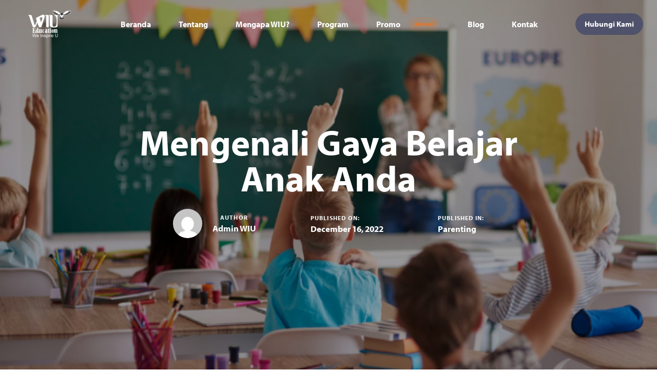

--- FILE ---
content_type: text/html; charset=UTF-8
request_url: https://wiueducation.com/mengenali-gaya-belajar-anak-anda/
body_size: 23631
content:
<!DOCTYPE html>
<html lang="en-US">
<head >

	<meta charset="UTF-8">
	<meta name="viewport" content="width=device-width, initial-scale=1.0" />
	<meta http-equiv="X-UA-Compatible" content="IE=edge">
	<link rel="profile" href="https://gmpg.org/xfn/11">
	<meta name="mobile-web-app-capable" content="yes">
<meta name="apple-mobile-web-app-capable" content="yes">
<meta name="apple-mobile-web-app-title" content="We Inspire U Education - Kursus Bahasa Inggris Termurah dan Terbaik">
<link rel="pingback" href="https://wiueducation.com/xmlrpc.php" />
<meta name='robots' content='index, follow, max-image-preview:large, max-snippet:-1, max-video-preview:-1' />
	<style>img:is([sizes="auto" i], [sizes^="auto," i]) { contain-intrinsic-size: 3000px 1500px }</style>
	
	<!-- This site is optimized with the Yoast SEO plugin v25.1 - https://yoast.com/wordpress/plugins/seo/ -->
	<title>Mengenali Gaya Belajar Anak Anda - We Inspire U Education</title>
	<link rel="canonical" href="https://wiueducation.com/mengenali-gaya-belajar-anak-anda/" />
	<meta property="og:locale" content="en_US" />
	<meta property="og:type" content="article" />
	<meta property="og:title" content="Mengenali Gaya Belajar Anak Anda - We Inspire U Education" />
	<meta property="og:description" content="Mengenali Gaya Belajar Anak AndaApakah anak Anda suka membaca peta? Atau apakah mereka lebih suka mendengarkan cerita tentang benua? Mungkin mereka akan mewarnai lautan terlebih dahulu lalu menandai daratan di atasnya. Ada banyak jenis gaya belajar yang dapat kita gunakan untuk memahami suatu konsep. Anak yang berbeda memiliki cara belajar yang berbeda, yang juga dapat [&hellip;]" />
	<meta property="og:url" content="https://wiueducation.com/mengenali-gaya-belajar-anak-anda/" />
	<meta property="og:site_name" content="We Inspire U Education" />
	<meta property="article:published_time" content="2022-12-16T14:27:55+00:00" />
	<meta property="article:modified_time" content="2023-04-01T05:57:43+00:00" />
	<meta property="og:image" content="https://wiueducation.com/wp-content/uploads/2022/12/Frame-5.jpg" />
	<meta property="og:image:width" content="750" />
	<meta property="og:image:height" content="375" />
	<meta property="og:image:type" content="image/jpeg" />
	<meta name="author" content="Admin WIU" />
	<meta name="twitter:card" content="summary_large_image" />
	<meta name="twitter:label1" content="Written by" />
	<meta name="twitter:data1" content="Admin WIU" />
	<meta name="twitter:label2" content="Est. reading time" />
	<meta name="twitter:data2" content="2 minutes" />
	<script type="application/ld+json" class="yoast-schema-graph">{"@context":"https://schema.org","@graph":[{"@type":"Article","@id":"https://wiueducation.com/mengenali-gaya-belajar-anak-anda/#article","isPartOf":{"@id":"https://wiueducation.com/mengenali-gaya-belajar-anak-anda/"},"author":{"name":"Admin WIU","@id":"https://wiueducation.com/#/schema/person/68bfc4dd1cebead9385918705344a237"},"headline":"Mengenali Gaya Belajar Anak Anda","datePublished":"2022-12-16T14:27:55+00:00","dateModified":"2023-04-01T05:57:43+00:00","mainEntityOfPage":{"@id":"https://wiueducation.com/mengenali-gaya-belajar-anak-anda/"},"wordCount":296,"commentCount":0,"publisher":{"@id":"https://wiueducation.com/#organization"},"image":{"@id":"https://wiueducation.com/mengenali-gaya-belajar-anak-anda/#primaryimage"},"thumbnailUrl":"https://wiueducation.com/wp-content/uploads/2022/12/Frame-5.jpg","articleSection":["Parenting"],"inLanguage":"en-US","potentialAction":[{"@type":"CommentAction","name":"Comment","target":["https://wiueducation.com/mengenali-gaya-belajar-anak-anda/#respond"]}]},{"@type":"WebPage","@id":"https://wiueducation.com/mengenali-gaya-belajar-anak-anda/","url":"https://wiueducation.com/mengenali-gaya-belajar-anak-anda/","name":"Mengenali Gaya Belajar Anak Anda - We Inspire U Education","isPartOf":{"@id":"https://wiueducation.com/#website"},"primaryImageOfPage":{"@id":"https://wiueducation.com/mengenali-gaya-belajar-anak-anda/#primaryimage"},"image":{"@id":"https://wiueducation.com/mengenali-gaya-belajar-anak-anda/#primaryimage"},"thumbnailUrl":"https://wiueducation.com/wp-content/uploads/2022/12/Frame-5.jpg","datePublished":"2022-12-16T14:27:55+00:00","dateModified":"2023-04-01T05:57:43+00:00","breadcrumb":{"@id":"https://wiueducation.com/mengenali-gaya-belajar-anak-anda/#breadcrumb"},"inLanguage":"en-US","potentialAction":[{"@type":"ReadAction","target":["https://wiueducation.com/mengenali-gaya-belajar-anak-anda/"]}]},{"@type":"ImageObject","inLanguage":"en-US","@id":"https://wiueducation.com/mengenali-gaya-belajar-anak-anda/#primaryimage","url":"https://wiueducation.com/wp-content/uploads/2022/12/Frame-5.jpg","contentUrl":"https://wiueducation.com/wp-content/uploads/2022/12/Frame-5.jpg","width":750,"height":375},{"@type":"BreadcrumbList","@id":"https://wiueducation.com/mengenali-gaya-belajar-anak-anda/#breadcrumb","itemListElement":[{"@type":"ListItem","position":1,"name":"Home","item":"https://wiueducation.com/"},{"@type":"ListItem","position":2,"name":"Mengenali Gaya Belajar Anak Anda"}]},{"@type":"WebSite","@id":"https://wiueducation.com/#website","url":"https://wiueducation.com/","name":"We Inspire U Education","description":"Kursus Bahasa Inggris Termurah dan Terbaik","publisher":{"@id":"https://wiueducation.com/#organization"},"potentialAction":[{"@type":"SearchAction","target":{"@type":"EntryPoint","urlTemplate":"https://wiueducation.com/?s={search_term_string}"},"query-input":{"@type":"PropertyValueSpecification","valueRequired":true,"valueName":"search_term_string"}}],"inLanguage":"en-US"},{"@type":"Organization","@id":"https://wiueducation.com/#organization","name":"We Inspire U Education","url":"https://wiueducation.com/","logo":{"@type":"ImageObject","inLanguage":"en-US","@id":"https://wiueducation.com/#/schema/logo/image/","url":"http://wiueducation.com/wp-content/uploads/2021/11/logo-1.png","contentUrl":"http://wiueducation.com/wp-content/uploads/2021/11/logo-1.png","width":738,"height":288,"caption":"We Inspire U Education"},"image":{"@id":"https://wiueducation.com/#/schema/logo/image/"}},{"@type":"Person","@id":"https://wiueducation.com/#/schema/person/68bfc4dd1cebead9385918705344a237","name":"Admin WIU","image":{"@type":"ImageObject","inLanguage":"en-US","@id":"https://wiueducation.com/#/schema/person/image/","url":"https://secure.gravatar.com/avatar/c6ee84bdf4d7195cc4c36a5ec328954dea88d0cd39752d8930f5430c5fd32312?s=96&d=mm&r=g","contentUrl":"https://secure.gravatar.com/avatar/c6ee84bdf4d7195cc4c36a5ec328954dea88d0cd39752d8930f5430c5fd32312?s=96&d=mm&r=g","caption":"Admin WIU"},"sameAs":["https://wiueducation.com/"],"url":"https://wiueducation.com/author/admin/"}]}</script>
	<!-- / Yoast SEO plugin. -->


<link rel="alternate" type="application/rss+xml" title="We Inspire U Education &raquo; Feed" href="https://wiueducation.com/feed/" />
<link rel="alternate" type="application/rss+xml" title="We Inspire U Education &raquo; Comments Feed" href="https://wiueducation.com/comments/feed/" />
<link rel="alternate" type="application/rss+xml" title="We Inspire U Education &raquo; Mengenali Gaya Belajar Anak Anda Comments Feed" href="https://wiueducation.com/mengenali-gaya-belajar-anak-anda/feed/" />
<link rel="preload" href="https://wiueducation.com/wp-content/themes/hub/assets/vendors/liquid-icon/lqd-essentials/fonts/lqd-essentials.woff2" as="font" type="font/woff2" crossorigin><script type="text/javascript">
/* <![CDATA[ */
window._wpemojiSettings = {"baseUrl":"https:\/\/s.w.org\/images\/core\/emoji\/15.1.0\/72x72\/","ext":".png","svgUrl":"https:\/\/s.w.org\/images\/core\/emoji\/15.1.0\/svg\/","svgExt":".svg","source":{"concatemoji":"https:\/\/wiueducation.com\/wp-includes\/js\/wp-emoji-release.min.js?ver=6.8.1"}};
/*! This file is auto-generated */
!function(i,n){var o,s,e;function c(e){try{var t={supportTests:e,timestamp:(new Date).valueOf()};sessionStorage.setItem(o,JSON.stringify(t))}catch(e){}}function p(e,t,n){e.clearRect(0,0,e.canvas.width,e.canvas.height),e.fillText(t,0,0);var t=new Uint32Array(e.getImageData(0,0,e.canvas.width,e.canvas.height).data),r=(e.clearRect(0,0,e.canvas.width,e.canvas.height),e.fillText(n,0,0),new Uint32Array(e.getImageData(0,0,e.canvas.width,e.canvas.height).data));return t.every(function(e,t){return e===r[t]})}function u(e,t,n){switch(t){case"flag":return n(e,"\ud83c\udff3\ufe0f\u200d\u26a7\ufe0f","\ud83c\udff3\ufe0f\u200b\u26a7\ufe0f")?!1:!n(e,"\ud83c\uddfa\ud83c\uddf3","\ud83c\uddfa\u200b\ud83c\uddf3")&&!n(e,"\ud83c\udff4\udb40\udc67\udb40\udc62\udb40\udc65\udb40\udc6e\udb40\udc67\udb40\udc7f","\ud83c\udff4\u200b\udb40\udc67\u200b\udb40\udc62\u200b\udb40\udc65\u200b\udb40\udc6e\u200b\udb40\udc67\u200b\udb40\udc7f");case"emoji":return!n(e,"\ud83d\udc26\u200d\ud83d\udd25","\ud83d\udc26\u200b\ud83d\udd25")}return!1}function f(e,t,n){var r="undefined"!=typeof WorkerGlobalScope&&self instanceof WorkerGlobalScope?new OffscreenCanvas(300,150):i.createElement("canvas"),a=r.getContext("2d",{willReadFrequently:!0}),o=(a.textBaseline="top",a.font="600 32px Arial",{});return e.forEach(function(e){o[e]=t(a,e,n)}),o}function t(e){var t=i.createElement("script");t.src=e,t.defer=!0,i.head.appendChild(t)}"undefined"!=typeof Promise&&(o="wpEmojiSettingsSupports",s=["flag","emoji"],n.supports={everything:!0,everythingExceptFlag:!0},e=new Promise(function(e){i.addEventListener("DOMContentLoaded",e,{once:!0})}),new Promise(function(t){var n=function(){try{var e=JSON.parse(sessionStorage.getItem(o));if("object"==typeof e&&"number"==typeof e.timestamp&&(new Date).valueOf()<e.timestamp+604800&&"object"==typeof e.supportTests)return e.supportTests}catch(e){}return null}();if(!n){if("undefined"!=typeof Worker&&"undefined"!=typeof OffscreenCanvas&&"undefined"!=typeof URL&&URL.createObjectURL&&"undefined"!=typeof Blob)try{var e="postMessage("+f.toString()+"("+[JSON.stringify(s),u.toString(),p.toString()].join(",")+"));",r=new Blob([e],{type:"text/javascript"}),a=new Worker(URL.createObjectURL(r),{name:"wpTestEmojiSupports"});return void(a.onmessage=function(e){c(n=e.data),a.terminate(),t(n)})}catch(e){}c(n=f(s,u,p))}t(n)}).then(function(e){for(var t in e)n.supports[t]=e[t],n.supports.everything=n.supports.everything&&n.supports[t],"flag"!==t&&(n.supports.everythingExceptFlag=n.supports.everythingExceptFlag&&n.supports[t]);n.supports.everythingExceptFlag=n.supports.everythingExceptFlag&&!n.supports.flag,n.DOMReady=!1,n.readyCallback=function(){n.DOMReady=!0}}).then(function(){return e}).then(function(){var e;n.supports.everything||(n.readyCallback(),(e=n.source||{}).concatemoji?t(e.concatemoji):e.wpemoji&&e.twemoji&&(t(e.twemoji),t(e.wpemoji)))}))}((window,document),window._wpemojiSettings);
/* ]]> */
</script>
<style id='wp-emoji-styles-inline-css' type='text/css'>

	img.wp-smiley, img.emoji {
		display: inline !important;
		border: none !important;
		box-shadow: none !important;
		height: 1em !important;
		width: 1em !important;
		margin: 0 0.07em !important;
		vertical-align: -0.1em !important;
		background: none !important;
		padding: 0 !important;
	}
</style>
<link rel='stylesheet' id='wp-block-library-css' href='https://wiueducation.com/wp-includes/css/dist/block-library/style.min.css?ver=6.8.1' type='text/css' media='all' />
<style id='wp-block-library-theme-inline-css' type='text/css'>
.wp-block-audio :where(figcaption){color:#555;font-size:13px;text-align:center}.is-dark-theme .wp-block-audio :where(figcaption){color:#ffffffa6}.wp-block-audio{margin:0 0 1em}.wp-block-code{border:1px solid #ccc;border-radius:4px;font-family:Menlo,Consolas,monaco,monospace;padding:.8em 1em}.wp-block-embed :where(figcaption){color:#555;font-size:13px;text-align:center}.is-dark-theme .wp-block-embed :where(figcaption){color:#ffffffa6}.wp-block-embed{margin:0 0 1em}.blocks-gallery-caption{color:#555;font-size:13px;text-align:center}.is-dark-theme .blocks-gallery-caption{color:#ffffffa6}:root :where(.wp-block-image figcaption){color:#555;font-size:13px;text-align:center}.is-dark-theme :root :where(.wp-block-image figcaption){color:#ffffffa6}.wp-block-image{margin:0 0 1em}.wp-block-pullquote{border-bottom:4px solid;border-top:4px solid;color:currentColor;margin-bottom:1.75em}.wp-block-pullquote cite,.wp-block-pullquote footer,.wp-block-pullquote__citation{color:currentColor;font-size:.8125em;font-style:normal;text-transform:uppercase}.wp-block-quote{border-left:.25em solid;margin:0 0 1.75em;padding-left:1em}.wp-block-quote cite,.wp-block-quote footer{color:currentColor;font-size:.8125em;font-style:normal;position:relative}.wp-block-quote:where(.has-text-align-right){border-left:none;border-right:.25em solid;padding-left:0;padding-right:1em}.wp-block-quote:where(.has-text-align-center){border:none;padding-left:0}.wp-block-quote.is-large,.wp-block-quote.is-style-large,.wp-block-quote:where(.is-style-plain){border:none}.wp-block-search .wp-block-search__label{font-weight:700}.wp-block-search__button{border:1px solid #ccc;padding:.375em .625em}:where(.wp-block-group.has-background){padding:1.25em 2.375em}.wp-block-separator.has-css-opacity{opacity:.4}.wp-block-separator{border:none;border-bottom:2px solid;margin-left:auto;margin-right:auto}.wp-block-separator.has-alpha-channel-opacity{opacity:1}.wp-block-separator:not(.is-style-wide):not(.is-style-dots){width:100px}.wp-block-separator.has-background:not(.is-style-dots){border-bottom:none;height:1px}.wp-block-separator.has-background:not(.is-style-wide):not(.is-style-dots){height:2px}.wp-block-table{margin:0 0 1em}.wp-block-table td,.wp-block-table th{word-break:normal}.wp-block-table :where(figcaption){color:#555;font-size:13px;text-align:center}.is-dark-theme .wp-block-table :where(figcaption){color:#ffffffa6}.wp-block-video :where(figcaption){color:#555;font-size:13px;text-align:center}.is-dark-theme .wp-block-video :where(figcaption){color:#ffffffa6}.wp-block-video{margin:0 0 1em}:root :where(.wp-block-template-part.has-background){margin-bottom:0;margin-top:0;padding:1.25em 2.375em}
</style>
<style id='classic-theme-styles-inline-css' type='text/css'>
/*! This file is auto-generated */
.wp-block-button__link{color:#fff;background-color:#32373c;border-radius:9999px;box-shadow:none;text-decoration:none;padding:calc(.667em + 2px) calc(1.333em + 2px);font-size:1.125em}.wp-block-file__button{background:#32373c;color:#fff;text-decoration:none}
</style>
<style id='global-styles-inline-css' type='text/css'>
:root{--wp--preset--aspect-ratio--square: 1;--wp--preset--aspect-ratio--4-3: 4/3;--wp--preset--aspect-ratio--3-4: 3/4;--wp--preset--aspect-ratio--3-2: 3/2;--wp--preset--aspect-ratio--2-3: 2/3;--wp--preset--aspect-ratio--16-9: 16/9;--wp--preset--aspect-ratio--9-16: 9/16;--wp--preset--color--black: #000000;--wp--preset--color--cyan-bluish-gray: #abb8c3;--wp--preset--color--white: #ffffff;--wp--preset--color--pale-pink: #f78da7;--wp--preset--color--vivid-red: #cf2e2e;--wp--preset--color--luminous-vivid-orange: #ff6900;--wp--preset--color--luminous-vivid-amber: #fcb900;--wp--preset--color--light-green-cyan: #7bdcb5;--wp--preset--color--vivid-green-cyan: #00d084;--wp--preset--color--pale-cyan-blue: #8ed1fc;--wp--preset--color--vivid-cyan-blue: #0693e3;--wp--preset--color--vivid-purple: #9b51e0;--wp--preset--gradient--vivid-cyan-blue-to-vivid-purple: linear-gradient(135deg,rgba(6,147,227,1) 0%,rgb(155,81,224) 100%);--wp--preset--gradient--light-green-cyan-to-vivid-green-cyan: linear-gradient(135deg,rgb(122,220,180) 0%,rgb(0,208,130) 100%);--wp--preset--gradient--luminous-vivid-amber-to-luminous-vivid-orange: linear-gradient(135deg,rgba(252,185,0,1) 0%,rgba(255,105,0,1) 100%);--wp--preset--gradient--luminous-vivid-orange-to-vivid-red: linear-gradient(135deg,rgba(255,105,0,1) 0%,rgb(207,46,46) 100%);--wp--preset--gradient--very-light-gray-to-cyan-bluish-gray: linear-gradient(135deg,rgb(238,238,238) 0%,rgb(169,184,195) 100%);--wp--preset--gradient--cool-to-warm-spectrum: linear-gradient(135deg,rgb(74,234,220) 0%,rgb(151,120,209) 20%,rgb(207,42,186) 40%,rgb(238,44,130) 60%,rgb(251,105,98) 80%,rgb(254,248,76) 100%);--wp--preset--gradient--blush-light-purple: linear-gradient(135deg,rgb(255,206,236) 0%,rgb(152,150,240) 100%);--wp--preset--gradient--blush-bordeaux: linear-gradient(135deg,rgb(254,205,165) 0%,rgb(254,45,45) 50%,rgb(107,0,62) 100%);--wp--preset--gradient--luminous-dusk: linear-gradient(135deg,rgb(255,203,112) 0%,rgb(199,81,192) 50%,rgb(65,88,208) 100%);--wp--preset--gradient--pale-ocean: linear-gradient(135deg,rgb(255,245,203) 0%,rgb(182,227,212) 50%,rgb(51,167,181) 100%);--wp--preset--gradient--electric-grass: linear-gradient(135deg,rgb(202,248,128) 0%,rgb(113,206,126) 100%);--wp--preset--gradient--midnight: linear-gradient(135deg,rgb(2,3,129) 0%,rgb(40,116,252) 100%);--wp--preset--font-size--small: 13px;--wp--preset--font-size--medium: 20px;--wp--preset--font-size--large: 36px;--wp--preset--font-size--x-large: 42px;--wp--preset--spacing--20: 0.44rem;--wp--preset--spacing--30: 0.67rem;--wp--preset--spacing--40: 1rem;--wp--preset--spacing--50: 1.5rem;--wp--preset--spacing--60: 2.25rem;--wp--preset--spacing--70: 3.38rem;--wp--preset--spacing--80: 5.06rem;--wp--preset--shadow--natural: 6px 6px 9px rgba(0, 0, 0, 0.2);--wp--preset--shadow--deep: 12px 12px 50px rgba(0, 0, 0, 0.4);--wp--preset--shadow--sharp: 6px 6px 0px rgba(0, 0, 0, 0.2);--wp--preset--shadow--outlined: 6px 6px 0px -3px rgba(255, 255, 255, 1), 6px 6px rgba(0, 0, 0, 1);--wp--preset--shadow--crisp: 6px 6px 0px rgba(0, 0, 0, 1);}:where(.is-layout-flex){gap: 0.5em;}:where(.is-layout-grid){gap: 0.5em;}body .is-layout-flex{display: flex;}.is-layout-flex{flex-wrap: wrap;align-items: center;}.is-layout-flex > :is(*, div){margin: 0;}body .is-layout-grid{display: grid;}.is-layout-grid > :is(*, div){margin: 0;}:where(.wp-block-columns.is-layout-flex){gap: 2em;}:where(.wp-block-columns.is-layout-grid){gap: 2em;}:where(.wp-block-post-template.is-layout-flex){gap: 1.25em;}:where(.wp-block-post-template.is-layout-grid){gap: 1.25em;}.has-black-color{color: var(--wp--preset--color--black) !important;}.has-cyan-bluish-gray-color{color: var(--wp--preset--color--cyan-bluish-gray) !important;}.has-white-color{color: var(--wp--preset--color--white) !important;}.has-pale-pink-color{color: var(--wp--preset--color--pale-pink) !important;}.has-vivid-red-color{color: var(--wp--preset--color--vivid-red) !important;}.has-luminous-vivid-orange-color{color: var(--wp--preset--color--luminous-vivid-orange) !important;}.has-luminous-vivid-amber-color{color: var(--wp--preset--color--luminous-vivid-amber) !important;}.has-light-green-cyan-color{color: var(--wp--preset--color--light-green-cyan) !important;}.has-vivid-green-cyan-color{color: var(--wp--preset--color--vivid-green-cyan) !important;}.has-pale-cyan-blue-color{color: var(--wp--preset--color--pale-cyan-blue) !important;}.has-vivid-cyan-blue-color{color: var(--wp--preset--color--vivid-cyan-blue) !important;}.has-vivid-purple-color{color: var(--wp--preset--color--vivid-purple) !important;}.has-black-background-color{background-color: var(--wp--preset--color--black) !important;}.has-cyan-bluish-gray-background-color{background-color: var(--wp--preset--color--cyan-bluish-gray) !important;}.has-white-background-color{background-color: var(--wp--preset--color--white) !important;}.has-pale-pink-background-color{background-color: var(--wp--preset--color--pale-pink) !important;}.has-vivid-red-background-color{background-color: var(--wp--preset--color--vivid-red) !important;}.has-luminous-vivid-orange-background-color{background-color: var(--wp--preset--color--luminous-vivid-orange) !important;}.has-luminous-vivid-amber-background-color{background-color: var(--wp--preset--color--luminous-vivid-amber) !important;}.has-light-green-cyan-background-color{background-color: var(--wp--preset--color--light-green-cyan) !important;}.has-vivid-green-cyan-background-color{background-color: var(--wp--preset--color--vivid-green-cyan) !important;}.has-pale-cyan-blue-background-color{background-color: var(--wp--preset--color--pale-cyan-blue) !important;}.has-vivid-cyan-blue-background-color{background-color: var(--wp--preset--color--vivid-cyan-blue) !important;}.has-vivid-purple-background-color{background-color: var(--wp--preset--color--vivid-purple) !important;}.has-black-border-color{border-color: var(--wp--preset--color--black) !important;}.has-cyan-bluish-gray-border-color{border-color: var(--wp--preset--color--cyan-bluish-gray) !important;}.has-white-border-color{border-color: var(--wp--preset--color--white) !important;}.has-pale-pink-border-color{border-color: var(--wp--preset--color--pale-pink) !important;}.has-vivid-red-border-color{border-color: var(--wp--preset--color--vivid-red) !important;}.has-luminous-vivid-orange-border-color{border-color: var(--wp--preset--color--luminous-vivid-orange) !important;}.has-luminous-vivid-amber-border-color{border-color: var(--wp--preset--color--luminous-vivid-amber) !important;}.has-light-green-cyan-border-color{border-color: var(--wp--preset--color--light-green-cyan) !important;}.has-vivid-green-cyan-border-color{border-color: var(--wp--preset--color--vivid-green-cyan) !important;}.has-pale-cyan-blue-border-color{border-color: var(--wp--preset--color--pale-cyan-blue) !important;}.has-vivid-cyan-blue-border-color{border-color: var(--wp--preset--color--vivid-cyan-blue) !important;}.has-vivid-purple-border-color{border-color: var(--wp--preset--color--vivid-purple) !important;}.has-vivid-cyan-blue-to-vivid-purple-gradient-background{background: var(--wp--preset--gradient--vivid-cyan-blue-to-vivid-purple) !important;}.has-light-green-cyan-to-vivid-green-cyan-gradient-background{background: var(--wp--preset--gradient--light-green-cyan-to-vivid-green-cyan) !important;}.has-luminous-vivid-amber-to-luminous-vivid-orange-gradient-background{background: var(--wp--preset--gradient--luminous-vivid-amber-to-luminous-vivid-orange) !important;}.has-luminous-vivid-orange-to-vivid-red-gradient-background{background: var(--wp--preset--gradient--luminous-vivid-orange-to-vivid-red) !important;}.has-very-light-gray-to-cyan-bluish-gray-gradient-background{background: var(--wp--preset--gradient--very-light-gray-to-cyan-bluish-gray) !important;}.has-cool-to-warm-spectrum-gradient-background{background: var(--wp--preset--gradient--cool-to-warm-spectrum) !important;}.has-blush-light-purple-gradient-background{background: var(--wp--preset--gradient--blush-light-purple) !important;}.has-blush-bordeaux-gradient-background{background: var(--wp--preset--gradient--blush-bordeaux) !important;}.has-luminous-dusk-gradient-background{background: var(--wp--preset--gradient--luminous-dusk) !important;}.has-pale-ocean-gradient-background{background: var(--wp--preset--gradient--pale-ocean) !important;}.has-electric-grass-gradient-background{background: var(--wp--preset--gradient--electric-grass) !important;}.has-midnight-gradient-background{background: var(--wp--preset--gradient--midnight) !important;}.has-small-font-size{font-size: var(--wp--preset--font-size--small) !important;}.has-medium-font-size{font-size: var(--wp--preset--font-size--medium) !important;}.has-large-font-size{font-size: var(--wp--preset--font-size--large) !important;}.has-x-large-font-size{font-size: var(--wp--preset--font-size--x-large) !important;}
:where(.wp-block-post-template.is-layout-flex){gap: 1.25em;}:where(.wp-block-post-template.is-layout-grid){gap: 1.25em;}
:where(.wp-block-columns.is-layout-flex){gap: 2em;}:where(.wp-block-columns.is-layout-grid){gap: 2em;}
:root :where(.wp-block-pullquote){font-size: 1.5em;line-height: 1.6;}
</style>
<link rel='stylesheet' id='contact-form-7-css' href='https://wiueducation.com/wp-content/plugins/contact-form-7/includes/css/styles.css?ver=6.0.6' type='text/css' media='all' />
<link rel='stylesheet' id='redux-extendify-styles-css' href='https://wiueducation.com/wp-content/plugins/hub-core/extras/redux-framework/redux-core/assets/css/extendify-utilities.css?ver=4.4.12.2' type='text/css' media='all' />
<link rel='stylesheet' id='bootstrap-css' href='https://wiueducation.com/wp-content/themes/hub/assets/css/vendors/bootstrap/bootstrap-optimize.css' type='text/css' media='all' />
<link rel='stylesheet' id='liquid-base-css' href='https://wiueducation.com/wp-content/themes/hub/style.css' type='text/css' media='all' />
<style id='liquid-base-inline-css' type='text/css'>
.lqd-6969b1e86037e{
			position: fixed;
			left: 0;
			bottom: 0;
			right: 0;
			margin: 0;
			padding: 1em 1.41575em;
			background-color: #3d9cd2;
			color: #fff;
			z-index: 9998;
			display: flex;
			justify-content: center;
			align-items: center;
			gap: 8px;
			a{color:#fff}
		}.lqd-6969b1e86037e.err{
			background-color: #d63939;
		}
</style>
<link rel='stylesheet' id='liquid-base-typography-css' href='https://wiueducation.com/wp-content/themes/hub/assets/css/elements/base/typography.css' type='text/css' media='all' />
<link rel='stylesheet' id='elementor-frontend-css' href='https://wiueducation.com/wp-content/uploads/elementor/css/custom-frontend.min.css?ver=1767673740' type='text/css' media='all' />
<style id='elementor-frontend-inline-css' type='text/css'>
@media (max-width: 1199px){}@media (max-width: 767px){}
</style>
<link rel='stylesheet' id='theme-elementor-css' href='https://wiueducation.com/wp-content/plugins/hub-elementor-addons/assets/css/theme-elementor.min.css?ver=5.0.7' type='text/css' media='all' />
<link rel='stylesheet' id='blog-single-base-css' href='https://wiueducation.com/wp-content/plugins/hub-elementor-addons/assets/css/blog/blog-single/blog-single-base.css?ver=5.0.7' type='text/css' media='all' />
<link rel='stylesheet' id='blog-single-style-modern-full-screen-css' href='https://wiueducation.com/wp-content/plugins/hub-elementor-addons/assets/css/blog/blog-single/blog-single-style-modern-full-screen.css?ver=5.0.7' type='text/css' media='all' />
<link rel='stylesheet' id='sib-front-css-css' href='https://wiueducation.com/wp-content/plugins/mailin/css/mailin-front.css?ver=6.8.1' type='text/css' media='all' />
<script type="text/javascript" src="https://wiueducation.com/wp-includes/js/jquery/jquery.min.js?ver=3.7.1" id="jquery-core-js"></script>
<script type="text/javascript" src="https://wiueducation.com/wp-includes/js/jquery/jquery-migrate.min.js?ver=3.4.1" id="jquery-migrate-js"></script>
<script type="text/javascript" id="sib-front-js-js-extra">
/* <![CDATA[ */
var sibErrMsg = {"invalidMail":"Please fill out valid email address","requiredField":"Please fill out required fields","invalidDateFormat":"Please fill out valid date format","invalidSMSFormat":"Please fill out valid phone number"};
var ajax_sib_front_object = {"ajax_url":"https:\/\/wiueducation.com\/wp-admin\/admin-ajax.php","ajax_nonce":"25f385dffd","flag_url":"https:\/\/wiueducation.com\/wp-content\/plugins\/mailin\/img\/flags\/"};
/* ]]> */
</script>
<script type="text/javascript" src="https://wiueducation.com/wp-content/plugins/mailin/js/mailin-front.js?ver=1747131876" id="sib-front-js-js"></script>
<link rel="https://api.w.org/" href="https://wiueducation.com/wp-json/" /><link rel="alternate" title="JSON" type="application/json" href="https://wiueducation.com/wp-json/wp/v2/posts/9396" /><link rel="EditURI" type="application/rsd+xml" title="RSD" href="https://wiueducation.com/xmlrpc.php?rsd" />

<link rel='shortlink' href='https://wiueducation.com/?p=9396' />
<link rel="alternate" title="oEmbed (JSON)" type="application/json+oembed" href="https://wiueducation.com/wp-json/oembed/1.0/embed?url=https%3A%2F%2Fwiueducation.com%2Fmengenali-gaya-belajar-anak-anda%2F" />
<link rel="alternate" title="oEmbed (XML)" type="text/xml+oembed" href="https://wiueducation.com/wp-json/oembed/1.0/embed?url=https%3A%2F%2Fwiueducation.com%2Fmengenali-gaya-belajar-anak-anda%2F&#038;format=xml" />
<meta name="generator" content="Redux 4.4.12.2" />	
					<link rel="shortcut icon" href="https://wiueducation.com/wp-content/uploads/2023/03/favicon.png" />
				
					<!-- For iPhone -->
			<link rel="apple-touch-icon-precomposed" href="https://wiueducation.com/wp-content/uploads/2021/11/tge-logo-white.png">
					<!-- For iPhone 4 Retina display -->
			<link rel="apple-touch-icon" sizes="114x114" href="https://wiueducation.com/wp-content/uploads/2021/11/tge-logo-white.png">
					<!-- For iPad -->
			<link rel="apple-touch-icon" sizes="72x72" href="https://wiueducation.com/wp-content/uploads/2021/11/tge-logo-white.png">
					<!-- For iPad Retina display -->
			<link rel="apple-touch-icon" sizes="144x144" href="https://wiueducation.com/wp-content/uploads/2021/11/tge-logo-white.png">
			
	<script type="text/javascript">
				window.liquidParams = {
					currentZIndex: 10,
					lazyLoadOffset: 500,
					ccOuterSize: 35,
					ccActiveCircleBg: 1,
					ccActiveCircleBc: 1,
				};
				window.liquidIsElementor = true;
			</script><meta name="generator" content="Elementor 3.28.4; features: additional_custom_breakpoints, e_local_google_fonts; settings: css_print_method-internal, google_font-enabled, font_display-swap">
			<style>
				.e-con.e-parent:nth-of-type(n+4):not(.e-lazyloaded):not(.e-no-lazyload),
				.e-con.e-parent:nth-of-type(n+4):not(.e-lazyloaded):not(.e-no-lazyload) * {
					background-image: none !important;
				}
				@media screen and (max-height: 1024px) {
					.e-con.e-parent:nth-of-type(n+3):not(.e-lazyloaded):not(.e-no-lazyload),
					.e-con.e-parent:nth-of-type(n+3):not(.e-lazyloaded):not(.e-no-lazyload) * {
						background-image: none !important;
					}
				}
				@media screen and (max-height: 640px) {
					.e-con.e-parent:nth-of-type(n+2):not(.e-lazyloaded):not(.e-no-lazyload),
					.e-con.e-parent:nth-of-type(n+2):not(.e-lazyloaded):not(.e-no-lazyload) * {
						background-image: none !important;
					}
				}
			</style>
			<!-- Google tag (gtag.js) -->
<script async src="https://www.googletagmanager.com/gtag/js?id=G-44H7ZHJEEL"></script>
<script>
  window.dataLayer = window.dataLayer || [];
  function gtag(){dataLayer.push(arguments);}
  gtag('js', new Date());

  gtag('config', 'G-44H7ZHJEEL');
</script><link rel="icon" href="https://wiueducation.com/wp-content/uploads/2023/03/favicon.png" sizes="32x32" />
<link rel="icon" href="https://wiueducation.com/wp-content/uploads/2023/03/favicon.png" sizes="192x192" />
<link rel="apple-touch-icon" href="https://wiueducation.com/wp-content/uploads/2023/03/favicon.png" />
<meta name="msapplication-TileImage" content="https://wiueducation.com/wp-content/uploads/2023/03/favicon.png" />
		<style type="text/css" id="wp-custom-css">
			/*Homepage > Imagebox Custom Margin  */
.elementor-image-box-title {
    margin-left: 5px;
    margin-right: 5px;
}

/*Homepage > Imagebox Custom Margin  */
.elementor-widget-image-box .elementor-image-box-description {
    margin-left: 10px;
    margin-right: 10px;
}
		</style>
		<style id='liquid-stylesheet-inline-css' type='text/css'>body{--color-primary:#184341;--color-gradient-start:#007fff;--color-gradient-stop:#ff4d54;--color-link:#5b7bfb;--color-link-hover:#181b31;--lqd-cc-size-inner:10px;--lqd-cc-bg:rgb(245, 114, 19);--lqd-cc-active-bw:1px;--lqd-cc-active-bg:rgb(245, 114, 19);--lqd-cc-active-bc:rgb(245, 114, 19);--lqd-cc-active-circle-txt:rgb(245, 114, 19);--lqd-cc-active-arrow-color:rgb(245, 114, 19);}.titlebar-inner h1{}.titlebar-inner p{}.titlebar-inner{padding-top:80px;padding-bottom:80px;}.titlebar{background-color:#313658;}@media screen and (min-width: 992px){body.has-sidebar #lqd-contents-wrap{padding-top:25px;}}@media screen and (max-width: 1199px){[data-mobile-nav-style=modern] .lqd-mobile-sec:before{background:rgb(255, 255, 255);}}.is-stuck.lqd-smart-sticky-hide .lqd-stickybar-right,
.is-stuck .lqd-stickybar-right.lqd-hide-onstuck,
[data-sticky-header].is-not-stuck .lqd-stickybar-right.lqd-show-onstuck,
.is-stuck.lqd-smart-sticky-hide .lqd-stickybar-left,
.is-stuck .lqd-stickybar-left.lqd-hide-onstuck,
[data-sticky-header].is-not-stuck .lqd-stickybar-left.lqd-show-onstuck{
    transform: translateX(0);
}</style>
</head>

<body class="wp-singular post-template-default single single-post postid-9396 single-format-standard wp-embed-responsive wp-theme-hub lqd-blog-post lqd-blog-post-style-2 blog-single-post-has-thumbnail site-wide-layout sidebar-widgets-outline lazyload-enabled elementor-default elementor-kit-188" dir="ltr" itemscope="itemscope" itemtype="http://schema.org/WebPage" data-mobile-nav-breakpoint="1199" data-mobile-nav-style="modern" data-mobile-nav-scheme="dark" data-mobile-nav-trigger-alignment="left" data-mobile-header-scheme="gray" data-mobile-logo-alignment="center" data-mobile-header-builder="true" data-overlay-onmobile="true" data-disable-animations-onmobile="true" data-lqd-cc="true" data-cc-options="{&quot;outerCursorHide&quot;:true}">
	
	<script type="text/javascript">
				window.liquidBreakpoints = {"mobile":{"label":"Mobile Portrait","value":767,"default_value":767,"direction":"max","is_enabled":true},"mobile_extra":{"label":"Mobile Landscape","value":880,"default_value":880,"direction":"max","is_enabled":false},"tablet":{"label":"Tablet Portrait","value":1199,"default_value":1024,"direction":"max","is_enabled":true},"tablet_extra":{"label":"Tablet Landscape","value":1200,"default_value":1200,"direction":"max","is_enabled":false},"laptop":{"label":"Laptop","value":1366,"default_value":1366,"direction":"max","is_enabled":false},"widescreen":{"label":"Widescreen","value":2400,"default_value":2400,"direction":"min","is_enabled":false}};

				function getLiquidActiveBreakpoint() {
					const mms = [ {
						mm: window.matchMedia( "(min-width: 1201px)" ),
						breakpointKey: "desktop"
					} ];

					Object.entries( window.liquidBreakpoints ).forEach( ( [ breakpointKey, { direction, is_enabled, value } ] ) => {
						if ( !is_enabled ) return;

						mms.push( {
							mm: window.matchMedia( `(${ direction }-width: ${ value }px)` ),
							breakpointKey
						} );
					} );

					return mms.filter( ( { mm } ) => mm.matches )?.at( -1 )?.breakpointKey || "desktop";
				}

				document.body.setAttribute("data-elementor-device-mode", getLiquidActiveBreakpoint());
			</script>
	<div><div class="screen-reader-text">Skip links</div><ul class="liquid-skip-link screen-reader-text"><li><a href="#lqd-site-content" class="screen-reader-shortcut"> Skip to content</a></li></ul></div>

	<div id="wrap">

		<div class="lqd-sticky-placeholder d-none"></div><header class="header site-header main-header main-header-overlay   is-not-stuck" data-sticky-header="true" data-sticky-values-measured="false" data-sticky-options="{&quot;stickyTrigger&quot;:&quot;first-section&quot;}" id="header" itemscope="itemscope" itemtype="http://schema.org/WPHeader">
    
    <style id="elementor-post-189">.elementor-189 .elementor-element.elementor-element-ada4029 > .elementor-container > .elementor-column > .elementor-widget-wrap{align-content:center;align-items:center;}.is-stuck .elementor-189 .elementor-element.elementor-element-ada4029{background-color:#FFFFFF;}.elementor-189 .elementor-element.elementor-element-ada4029{border-style:solid;border-width:0px 0px 0px 0px;border-color:#FFFFFF17;padding:0px 10px 0px 30px;}.elementor-189 .elementor-element.elementor-element-b090592{width:var( --container-widget-width, 35% );max-width:35%;--container-widget-width:35%;--container-widget-flex-grow:0;}.elementor-189 .elementor-element.elementor-element-b090592 > .elementor-widget-container{margin:-10% 0% -10% 0%;padding:0px 0px 0px 0px;}.elementor-189 .elementor-element.elementor-element-b090592.elementor-element{--align-self:center;}.elementor-189 .elementor-element.elementor-element-b090592 .module-logo{padding-top:30px;padding-inline-end:0px;padding-bottom:30px;padding-inline-start:25px;}.is-stuck .elementor-189 .elementor-element.elementor-element-b090592 .module-logo{padding-top:30px;padding-inline-end:0px;padding-bottom:30px;padding-inline-start:25px;}.elementor-189 .elementor-element.elementor-element-d65feb9.elementor-column > .elementor-widget-wrap{justify-content:center;}.elementor-189 .elementor-element.elementor-element-9b293e3 .main-nav > li > a:before{background-color:#FFFFFF12;}.is-stuck .elementor-189 .elementor-element.elementor-element-9b293e3 .main-nav > li > a:before{background-color:#00000012;}.elementor-189 .elementor-element.elementor-element-9b293e3 .main-nav > li > a{font-family:"myriad-pro", Sans-serif;font-size:16px;font-weight:500;}.elementor-189 .elementor-element.elementor-element-9b293e3{--lqd-menu-items-top-padding:18px;--lqd-menu-items-right-padding:27px;--lqd-menu-items-bottom-padding:18px;--lqd-menu-items-left-padding:27px;}.is-stuck .elementor-189 .elementor-element.elementor-element-9b293e3{--lqd-menu-items-top-padding:18px;--lqd-menu-items-right-padding:27px;--lqd-menu-items-bottom-padding:18px;--lqd-menu-items-left-padding:27px;}.elementor-189 .elementor-element.elementor-element-9b293e3 .nav-item-children > li > a{font-size:13px;}.elementor-189 .elementor-element.elementor-element-9b293e3 .main-nav > li > a, .navbar-fullscreen .elementor-189 .elementor-element.elementor-element-9b293e3 .main-nav > li > a{color:#FFFFFF;}.elementor-189 .elementor-element.elementor-element-9b293e3 .main-nav > li:hover > a, .elementor-189 .elementor-element.elementor-element-9b293e3 .main-nav > li.is-active > a, .navbar-fullscreen .elementor-189 .elementor-element.elementor-element-9b293e3 .main-nav > li > a:hover{color:#FFFFFF;}.is-stuck .elementor-189 .elementor-element.elementor-element-9b293e3 .navbar-collapse .main-nav > li > a{color:#000000 !important;}.is-stuck .elementor-189 .elementor-element.elementor-element-9b293e3 .navbar-collapse .main-nav > li:hover > a, .is-stuck .elementor-189 .elementor-element.elementor-element-9b293e3 .navbar-collapse .main-nav > li.is-active > a{color:#000000 !important;}.elementor-189 .elementor-element.elementor-element-99a9a7f.elementor-column > .elementor-widget-wrap{justify-content:flex-end;}.elementor-189 .elementor-element.elementor-element-8c80eb0 .btn{background-color:#4F526A;font-family:"myriad-pro", Sans-serif;color:#FFFFFF;fill:#FFFFFF;--btn-pt:10px;--btn-pe:18px;--btn-pb:10px;--btn-ps:18px;padding:10px 18px 10px 18px;}.elementor-189 .elementor-element.elementor-element-8c80eb0 .btn:hover, .elementor-189 .elementor-element.elementor-element-8c80eb0 .btn:focus{background-color:#FFFFFF;color:#000000;}.elementor-189 .elementor-element.elementor-element-8c80eb0 > .elementor-widget-container{margin:0px 0px 0px 20px;}.elementor-189 .elementor-element.elementor-element-3d50b03 .ld-module-sd > .ld-module-dropdown{width:350px;}.elementor-189 .elementor-element.elementor-element-3d50b03 .ld-module-sd > .nav-trigger{font-family:"myriad-pro", Sans-serif;color:#FFFFFF;}.elementor-189 .elementor-element.elementor-element-3d50b03 .ld-module-sd > .nav-trigger .bar, .elementor-189 .elementor-element.elementor-element-3d50b03 .ld-module-sd > .nav-trigger.style-2 .bar:before, .elementor-189 .elementor-element.elementor-element-3d50b03 .ld-module-sd > .nav-trigger.style-2 .bar:after{background:#FFFFFF;}.is-stuck .elementor-189 .elementor-element.elementor-element-3d50b03 .ld-module-sd > .nav-trigger .bar, .is-stuck .elementor-189 .elementor-element.elementor-element-3d50b03 .ld-module-sd > .nav-trigger.style-2 .bar:before, .is-stuck .elementor-189 .elementor-element.elementor-element-3d50b03 .ld-module-sd > .nav-trigger.style-2 .bar:after{background:#1E2188;}.is-stuck .elementor-189 .elementor-element.elementor-element-3d50b03 .ld-module-sd > .nav-trigger{color:#1E2188;}.elementor-element.elementor-element-1dd84bc .lqd-lity-close-btn-wrap{inset-inline-start:auto;position:absolute;inset-inline-end:30px;bottom:auto;top:30px;}.elementor-bc-flex-widget .elementor-189 .elementor-element.elementor-element-d6ac526.elementor-column .elementor-widget-wrap{align-items:flex-end;}.elementor-189 .elementor-element.elementor-element-d6ac526.elementor-column.elementor-element[data-element_type="column"] > .elementor-widget-wrap.elementor-element-populated{align-content:flex-end;align-items:flex-end;}.elementor-189 .elementor-element.elementor-element-d6ac526.elementor-column > .elementor-widget-wrap{justify-content:center;}.elementor-189 .elementor-element.elementor-element-d6ac526 > .elementor-element-populated{margin:0px 60px 0px 0px;--e-column-margin-right:60px;--e-column-margin-left:0px;}.elementor-189 .elementor-element.elementor-element-09d5b41 .btn{background-color:#F57213;--icon-font-size:20px;--icon-mt:-8px;--icon-me:17px;--icon-mb:-8px;--icon-ms:5px;font-family:"myriad-pro", Sans-serif;font-size:18px;color:#FFFFFF;fill:#FFFFFF;--btn-pt:15px;--btn-pe:20px;--btn-pb:15px;--btn-ps:12px;padding:15px 20px 15px 12px;transform:rotate(90deg);}.elementor-189 .elementor-element.elementor-element-09d5b41 > .elementor-widget-container{margin:0px 0px 0px 0px;}.elementor-189 .elementor-element.elementor-element-09d5b41 .btn .btn-icon{width:34px;height:34px;}.elementor-189 .elementor-element.elementor-element-09d5b41 .btn-icon{color:#008ABA;fill:#008ABA;background:#FFFFFF;}@media(max-width:1199px){.elementor-189 .elementor-element.elementor-element-3d50b03 > .elementor-widget-container{margin:0px 0px 0px 15px;}}@media(min-width:768px){.elementor-189 .elementor-element.elementor-element-b42be4a{width:25%;}.elementor-189 .elementor-element.elementor-element-d65feb9{width:48.665%;}.elementor-189 .elementor-element.elementor-element-99a9a7f{width:25%;}}@media(max-width:1199px) and (min-width:768px){.elementor-189 .elementor-element.elementor-element-b42be4a{width:50%;}.elementor-189 .elementor-element.elementor-element-99a9a7f{width:50%;}}@media(max-width:767px){.elementor-189 .elementor-element.elementor-element-ada4029{padding:0px 5px 0px 15px;}.elementor-189 .elementor-element.elementor-element-b42be4a{width:70%;}.elementor-189 .elementor-element.elementor-element-b42be4a > .elementor-element-populated{padding:0px 0px 0px 10px;}.elementor-189 .elementor-element.elementor-element-d65feb9{width:2%;}.elementor-189 .elementor-element.elementor-element-99a9a7f{width:30%;}.elementor-bc-flex-widget .elementor-189 .elementor-element.elementor-element-99a9a7f.elementor-column .elementor-widget-wrap{align-items:flex-end;}.elementor-189 .elementor-element.elementor-element-99a9a7f.elementor-column.elementor-element[data-element_type="column"] > .elementor-widget-wrap.elementor-element-populated{align-content:flex-end;align-items:flex-end;}.elementor-189 .elementor-element.elementor-element-99a9a7f.elementor-column > .elementor-widget-wrap{justify-content:flex-end;}.elementor-189 .elementor-element.elementor-element-99a9a7f > .elementor-element-populated{text-align:center;margin:0px 0px 0px 0px;--e-column-margin-right:0px;--e-column-margin-left:0px;padding:0px 0px 0px 0px;}.elementor-189 .elementor-element.elementor-element-8c80eb0 > .elementor-widget-container{margin:0px 0px 0px 0px;}.elementor-189 .elementor-element.elementor-element-3d50b03 > .elementor-widget-container{margin:0% 0% 0% 0%;padding:0px 0px 0px 0px;}.elementor-189 .elementor-element.elementor-element-3d50b03.elementor-element{--align-self:center;--order:99999 /* order end hack */;}.elementor-189 .elementor-element.elementor-element-3d50b03 .ld-module-sd > .ld-module-dropdown{width:300px;}}/* Start Liquid custom CSS */.lqd-stickybar-wrap > .elementor-container {
    transition: transform 0.65s cubic-bezier(0.23, 1, 0.32, 1);
}
.is-stuck.lqd-smart-sticky-hide .lqd-stickybar-wrap > .elementor-container {
    transform: translateY(58px);
}/* End Liquid custom CSS */</style>		<div data-elementor-type="wp-post" data-elementor-id="189" class="elementor elementor-189">
						<section class="elementor-section elementor-top-section elementor-element elementor-element-ada4029 elementor-section-full_width elementor-section-content-middle elementor-section-height-default elementor-section-height-default" data-id="ada4029" data-element_type="section">
						<div class="elementor-container elementor-column-gap-no">
					<div class="elementor-column elementor-col-16 elementor-top-column elementor-element elementor-element-b42be4a" data-id="b42be4a" data-element_type="column">
			<div class="elementor-widget-wrap elementor-element-populated">
						<div class="elementor-element elementor-element-b090592 elementor-widget__width-initial elementor-widget elementor-widget-ld_header_image" data-id="b090592" data-element_type="widget" data-widget_type="ld_header_image.default">
				<div class="elementor-widget-container">
							
		<div class="module-logo d-flex   navbar-brand-plain" id="size-logo" itemscope="itemscope" itemtype="https://schema.org/Brand">
			<a class="navbar-brand d-flex p-0 pos-rel" href="https://wiueducation.com/" rel="home" itemprop="url"><span class="navbar-brand-inner post-rel">   <img class="logo-sticky" src="https://wiueducation.com/wp-content/uploads/2023/04/Header-Logo-Wiu-Education-Color.webp" alt="We Inspire U Education" itemprop="url" /> <img class="logo-default" src="https://wiueducation.com/wp-content/uploads/2023/04/Header-Logo-Wiu-Education-White.webp" alt="We Inspire U Education" itemprop="url" /></span></a>		</div>

						</div>
				</div>
					</div>
		</div>
				<div class="elementor-column elementor-col-66 elementor-top-column elementor-element elementor-element-d65feb9 elementor-hidden-tablet elementor-hidden-mobile" data-id="d65feb9" data-element_type="column">
			<div class="elementor-widget-wrap elementor-element-populated">
						<div class="elementor-element elementor-element-9b293e3 elementor-hidden-mobile elementor-widget elementor-widget-ld_header_menu" data-id="9b293e3" data-element_type="widget" data-widget_type="ld_header_menu.default">
				<div class="elementor-widget-container">
							<div class="module-primary-nav d-flex">
			<div class="collapse navbar-collapse d-inline-flex p-0 lqd-submenu-default-style  " id="main-header-collapse" aria-expanded="false" role="navigation">
			<ul id="primary-nav" class="main-nav d-flex reset-ul inline-ul lqd-menu-counter-right lqd-menu-items-inline main-nav-hover-fill" itemtype="http://schema.org/SiteNavigationElement" itemscope="itemscope" data-submenu-options='{"toggleType":"fade","handler":"mouse-in-out"}' ><li id="menu-item-8712" class="menu-item menu-item-type-post_type menu-item-object-page menu-item-home menu-item-8712"><a href="https://wiueducation.com/">Beranda</a></li>
<li id="menu-item-8713" class="menu-item menu-item-type-post_type menu-item-object-page menu-item-8713"><a href="https://wiueducation.com/tentang/">Tentang</a></li>
<li id="menu-item-10777" class="menu-item menu-item-type-post_type menu-item-object-page menu-item-10777"><a href="https://wiueducation.com/mengapa-wiu/">Mengapa WIU?</a></li>
<li id="menu-item-9262" class="menu-item menu-item-type-post_type menu-item-object-page menu-item-9262"><a href="https://wiueducation.com/program/">Program</a></li>
<li id="menu-item-9272" class="menu-item menu-item-type-post_type menu-item-object-page menu-item-9272"><a href="https://wiueducation.com/promo/">Promo<span class="link-badge" style="--badge-color: rgb(245, 114, 19);" >Limited!</span></a></li>
<li id="menu-item-9343" class="menu-item menu-item-type-post_type menu-item-object-page menu-item-9343"><a href="https://wiueducation.com/blog/">Blog</a></li>
<li id="menu-item-9358" class="menu-item menu-item-type-post_type menu-item-object-page menu-item-9358"><a href="https://wiueducation.com/kontak/">Kontak</a></li>
</ul>			</div>
		</div>
						</div>
				</div>
					</div>
		</div>
				<div class="elementor-column elementor-col-16 elementor-top-column elementor-element elementor-element-99a9a7f" data-id="99a9a7f" data-element_type="column">
			<div class="elementor-widget-wrap elementor-element-populated">
						<div class="elementor-element elementor-element-8c80eb0 elementor-hidden-mobile elementor-widget elementor-widget-ld_button" data-id="8c80eb0" data-element_type="widget" data-widget_type="ld_button.default">
				<div class="elementor-widget-container">
					
			<a
				href="https://wa.me/6282112567212?text=Halo%20WIU%20Education%2C%20saya%20mau%20daftar%20Trial%20Class" target="_blank"class="elementor-button btn btn-solid btn-xsm btn-icon-shaped btn-has-label"			>
									<span data-text="Hubungi Kami" class="btn-txt">
						Hubungi Kami					</span>
											</a>
							</div>
				</div>
				<div class="elementor-element elementor-element-3d50b03 elementor-hidden-desktop elementor-widget elementor-widget-ld_header_sidedrawer" data-id="3d50b03" data-element_type="widget" data-widget_type="ld_header_sidedrawer.default">
				<div class="elementor-widget-container">
					
		<div class="ld-module-sd ld-module-sd-hover ld-module-sd-right">

			<button class="nav-trigger d-flex pos-rel align-items-center justify-content-center style-1    collapsed lqd-drawer-6969b1ec3c316" role="button" type="button" data-ld-toggle="1" data-toggle-options="{&quot;cloneTriggerInTarget&quot;:true,&quot;type&quot;:&quot;click&quot;}" data-toggle="collapse" data-bs-toggle="collapse" data-target="#lqd-drawer-6969b1ec3c316" data-bs-target="#lqd-drawer-6969b1ec3c316" aria-expanded="false" aria-label="Trigger" aria-controls="3d50b03">

			<span class="bars d-inline-block pos-rel z-index-1">
				<span class="bars-inner d-flex flex-column w-100 h-100">
					<span class="bar d-inline-block pos-rel"></span>
					<span class="bar d-inline-block pos-rel"></span>
					<span class="bar d-inline-block pos-rel"></span>
														</span>
			</span>
			
			</button>

			<div
				class="ld-module-dropdown collapse pos-abs lqd-drawer-6969b1ec3c316"
				id="lqd-drawer-6969b1ec3c316"
				data-move-element='{ "target": ".elementor", "type": "appendTo", "wrapWithElementorWidgetEl": true, "wrapper": "<div />", "wrapperClass": "ld-module-sd ld-module-sd-hover ld-module-sd-right" }'>
				<div class="ld-sd-wrap">
									<div class="ld-sd-inner justify-content-center">
					<style id="elementor-post-412">.elementor-412 .elementor-element.elementor-element-57829c7{padding:30px 30px 30px 30px;}.elementor-412 .elementor-element.elementor-element-957c441 > .elementor-widget-container{margin:0px 0px 60px 0px;}.elementor-412 .elementor-element.elementor-element-957c441 .main-nav > li > a{font-size:20px;font-weight:500;line-height:1.5em;}.elementor-412 .elementor-element.elementor-element-957c441 .main-nav > li > a > .link-icon{font-size:0.75em;}.elementor-412 .elementor-element.elementor-element-957c441{--lqd-menu-items-top-padding:10px;--lqd-menu-items-right-padding:0px;--lqd-menu-items-bottom-padding:10px;--lqd-menu-items-left-padding:0px;}.is-stuck .elementor-412 .elementor-element.elementor-element-957c441{--lqd-menu-items-top-padding:10px;--lqd-menu-items-right-padding:0px;--lqd-menu-items-bottom-padding:10px;--lqd-menu-items-left-padding:0px;}.elementor-412 .elementor-element.elementor-element-957c441 .main-nav > li > a, .navbar-fullscreen .elementor-412 .elementor-element.elementor-element-957c441 .main-nav > li > a{color:#000000;}.elementor-412 .elementor-element.elementor-element-957c441 .main-nav > li:hover > a, .elementor-412 .elementor-element.elementor-element-957c441 .main-nav > li.is-active > a, .navbar-fullscreen .elementor-412 .elementor-element.elementor-element-957c441 .main-nav > li > a:hover{color:#F57213;}/* Start Liquid custom CSS */.lqd-stickybar-wrap > .elementor-container {
    transition: transform 0.65s cubic-bezier(0.23, 1, 0.32, 1);
}
.is-stuck.lqd-smart-sticky-hide .lqd-stickybar-wrap > .elementor-container {
    transform: translateY(58px);
}/* End Liquid custom CSS */</style><style>.elementor-412 .elementor-element.elementor-element-57829c7{padding:30px 30px 30px 30px;}.elementor-412 .elementor-element.elementor-element-957c441 > .elementor-widget-container{margin:0px 0px 60px 0px;}.elementor-412 .elementor-element.elementor-element-957c441 .main-nav > li > a{font-size:20px;font-weight:500;line-height:1.5em;}.elementor-412 .elementor-element.elementor-element-957c441 .main-nav > li > a > .link-icon{font-size:0.75em;}.elementor-412 .elementor-element.elementor-element-957c441{--lqd-menu-items-top-padding:10px;--lqd-menu-items-right-padding:0px;--lqd-menu-items-bottom-padding:10px;--lqd-menu-items-left-padding:0px;}.is-stuck .elementor-412 .elementor-element.elementor-element-957c441{--lqd-menu-items-top-padding:10px;--lqd-menu-items-right-padding:0px;--lqd-menu-items-bottom-padding:10px;--lqd-menu-items-left-padding:0px;}.elementor-412 .elementor-element.elementor-element-957c441 .main-nav > li > a, .navbar-fullscreen .elementor-412 .elementor-element.elementor-element-957c441 .main-nav > li > a{color:#000000;}.elementor-412 .elementor-element.elementor-element-957c441 .main-nav > li:hover > a, .elementor-412 .elementor-element.elementor-element-957c441 .main-nav > li.is-active > a, .navbar-fullscreen .elementor-412 .elementor-element.elementor-element-957c441 .main-nav > li > a:hover{color:#F57213;}/* Start Liquid custom CSS */.lqd-stickybar-wrap > .elementor-container {
    transition: transform 0.65s cubic-bezier(0.23, 1, 0.32, 1);
}
.is-stuck.lqd-smart-sticky-hide .lqd-stickybar-wrap > .elementor-container {
    transform: translateY(58px);
}/* End Liquid custom CSS */</style>		<div data-elementor-type="section" data-elementor-id="412" class="elementor elementor-412">
						<section class="elementor-section elementor-top-section elementor-element elementor-element-57829c7 elementor-section-height-full elementor-section-boxed elementor-section-height-default elementor-section-items-middle" data-id="57829c7" data-element_type="section">
						<div class="elementor-container elementor-column-gap-default">
					<div class="elementor-column elementor-col-100 elementor-top-column elementor-element elementor-element-c87dd4f" data-id="c87dd4f" data-element_type="column">
			<div class="elementor-widget-wrap elementor-element-populated">
						<div class="elementor-element elementor-element-957c441 elementor-widget elementor-widget-ld_header_menu" data-id="957c441" data-element_type="widget" data-widget_type="ld_header_menu.default">
				<div class="elementor-widget-container">
							<div class="module-primary-nav d-flex">
			<div class="collapse navbar-collapse d-inline-flex p-0 lqd-submenu-default-style  " id="main-header-collapse" aria-expanded="false" role="navigation">
			<ul id="menu-main-menu" class="main-nav d-flex reset-ul  lqd-menu-counter-right lqd-menu-items-block main-nav-hover-default" itemtype="http://schema.org/SiteNavigationElement" itemscope="itemscope" data-submenu-options='{"toggleType":"slide","handler":"click"}' ><li class="menu-item menu-item-type-post_type menu-item-object-page menu-item-home menu-item-8712"><a href="https://wiueducation.com/">Beranda</a></li>
<li class="menu-item menu-item-type-post_type menu-item-object-page menu-item-8713"><a href="https://wiueducation.com/tentang/">Tentang</a></li>
<li class="menu-item menu-item-type-post_type menu-item-object-page menu-item-10777"><a href="https://wiueducation.com/mengapa-wiu/">Mengapa WIU?</a></li>
<li class="menu-item menu-item-type-post_type menu-item-object-page menu-item-9262"><a href="https://wiueducation.com/program/">Program</a></li>
<li class="menu-item menu-item-type-post_type menu-item-object-page menu-item-9272"><a href="https://wiueducation.com/promo/">Promo<span class="link-badge" style="--badge-color: rgb(245, 114, 19);" >Limited!</span></a></li>
<li class="menu-item menu-item-type-post_type menu-item-object-page menu-item-9343"><a href="https://wiueducation.com/blog/">Blog</a></li>
<li class="menu-item menu-item-type-post_type menu-item-object-page menu-item-9358"><a href="https://wiueducation.com/kontak/">Kontak</a></li>
</ul>			</div>
		</div>
						</div>
				</div>
					</div>
		</div>
					</div>
		</section>
				</div>
							</div>
								</div>
			</div>

			<div class="lqd-module-backdrop"></div>

		</div>
						</div>
				</div>
				<div class="elementor-element elementor-element-1dd84bc elementor-hidden-tablet elementor-hidden-mobile elementor-widget elementor-widget-ld_modal_window" data-id="1dd84bc" data-element_type="widget" data-settings="{&quot;content_type&quot;:&quot;el_template&quot;}" data-widget_type="ld_modal_window.default">
				<div class="elementor-widget-container">
					
		
		
			<div id="modal-47" class="lqd-modal lqd-lity-hide" data-modal-type="fullscreen">

				
				<div class="lqd-modal-inner">

										<div class="lqd-modal-content">
											</div>

					<div class="lqd-modal-foot"></div>

				</div>
			</div>

		
						</div>
				</div>
					</div>
		</div>
					</div>
		</section>
				<section class="lqd-stickybar-wrap lqd-stickybar-right elementor-section elementor-top-section elementor-element elementor-element-d5dbef5 elementor-section-boxed elementor-section-height-default elementor-section-height-default" data-id="d5dbef5" data-element_type="section">
						<div class="elementor-container elementor-column-gap-default">
					<div class="elementor-column elementor-col-100 elementor-top-column elementor-element elementor-element-d6ac526" data-id="d6ac526" data-element_type="column">
			<div class="elementor-widget-wrap elementor-element-populated">
						<div class="elementor-element elementor-element-09d5b41 elementor-align-center elementor-hidden-mobile elementor-widget elementor-widget-ld_button" data-id="09d5b41" data-element_type="widget" data-widget_type="ld_button.default">
				<div class="elementor-widget-container">
					
			<a
				href="https://wa.me/6282112567212?text=Halo%20WIU%20Education%2C%20saya%20mau%20daftar%20Trial%20Class" target="_blank"class="elementor-button btn btn-solid btn-sm btn-icon-left btn-icon-circle btn-icon-custom-size btn-icon-shaped btn-icon-solid btn-icon-ripple btn-has-label"			>
									<span data-text="Contact us!" class="btn-txt">
						Contact us!					</span>
														<span class="btn-icon">
							<i aria-hidden="true" class="fab fa-whatsapp"></i>						</span>
									</a>
							</div>
				</div>
					</div>
		</div>
					</div>
		</section>
				</div>
		
</header>
		<main class="content" id="lqd-site-content">

			
			<div id="lqd-contents-wrap">

			<div class="lqd-post-cover overflow-hidden">

	
			<figure class="lqd-post-media" >
		<img width="750" height="375" src="https://wiueducation.com/wp-content/uploads/2022/12/Frame-5.jpg" class="attachment-full size-full wp-post-image" alt="" itemprop="image" decoding="async" srcset="https://wiueducation.com/wp-content/uploads/2022/12/Frame-5.jpg 750w, https://wiueducation.com/wp-content/uploads/2022/12/Frame-5-300x150.jpg 300w" sizes="(max-width: 750px) 100vw, 750px" />		</figure>
	
		
	
	<span class="lqd-overlay lqd-post-cover-overlay z-index-2"></span>

	<header class="lqd-post-header entry-header" >

				
		<h1 class="entry-title">Mengenali Gaya Belajar Anak Anda</h1>
		
		
<div class="entry-meta d-flex flex-wrap align-items-center text-center">
	<div class="byline">

		<figure>
			<img alt='' src='https://secure.gravatar.com/avatar/c6ee84bdf4d7195cc4c36a5ec328954dea88d0cd39752d8930f5430c5fd32312?s=57&#038;d=mm&#038;r=g' srcset='https://secure.gravatar.com/avatar/c6ee84bdf4d7195cc4c36a5ec328954dea88d0cd39752d8930f5430c5fd32312?s=114&#038;d=mm&#038;r=g 2x' class='avatar avatar-57 photo' height='57' width='57' decoding='async'/>		</figure>

		<span class="d-flex flex-column">
			<span>Author</span>
				<span class="entry-author">
		<span>
			<a class="url fn" href="https://wiueducation.com/author/admin/" title="Posts by Admin WIU" rel="author" itemprop="url">Admin WIU</a>		</span>
	</span>
			</span>

	</div>

	<div class="posted-on">
		<span>Published on:</span>
		<a href="https://wiueducation.com/mengenali-gaya-belajar-anak-anda/" rel="bookmark">
			<time class="entry-date published" datetime="2022-12-16T21:27:55+07:00">December 16, 2022</time>		</a>
	</div>

	
	

		<div class="cat-links">
		<span>Published in:</span>
		<a href="https://wiueducation.com/category/parenting/" rel="category tag">Parenting</a>	</div>
	
	</div>	</header>

	</div>

<article class="lqd-post-content pos-rel post-9396 post type-post status-publish format-standard has-post-thumbnail hentry category-parenting" id="post-9396">

	<div class="entry-content lqd-single-post-content clearfix pos-rel">
		<div class="container">
		
<p>Mengenali Gaya Belajar Anak Anda<br>Apakah anak Anda suka membaca peta? Atau apakah mereka lebih suka mendengarkan cerita tentang benua? Mungkin mereka akan mewarnai lautan terlebih dahulu lalu menandai daratan di atasnya.</p>



<p>Ada banyak jenis gaya belajar yang dapat kita gunakan untuk memahami suatu konsep. Anak yang berbeda memiliki cara belajar yang berbeda, yang juga dapat memengaruhi cara mereka memilih untuk belajar dan bekerja. Sudah tahu belum seperti apa gaya belajar anak Anda?</p>



<p>Di dalam kelas yang sama, Anda memiliki beberapa siswa yang belajar dari sumber yang sama, di lingkungan yang sama. Padahal, kita semua tahu bahwa setiap anak menyerap, memproses, mengingat, dan menerapkan informasi dengan cara yang unik. Masing-masing unik dan berbeda – begitu pula jenis gaya belajar yang membuat mereka merasa lebih terhubung.</p>



<p>Gaya belajar pribadi anak Anda memengaruhi kinerja akademis mereka, dengan cara mereka:</p>



<ol class="wp-block-list">
<li>Menyimpan informasi</li>



<li>Hubungkan informasi</li>



<li>Melibatkan dan berpartisipasi dalam proses pembelajaran</li>



<li>Menyukai atau tidak menyukai suatu subjek</li>



<li>Ekspresikan minat atau ketidaktertarikan untuk mengetahui lebih banyak tentang subjek.</li>
</ol>



<h2 class="wp-block-heading">Gaya Belajar &amp; Koneksi Kinerja Akademik</h2>



<p>Kita belajar paling banyak ketika cara kita melakukannya mudah dan menyenangkan! Anak Anda mungkin berprestasi dengan baik dalam mata pelajaran akademik tersebut, di mana dia:</p>



<ol class="wp-block-list">
<li>Menghabiskan lebih sedikit waktu untuk belajar dan mengingat lebih banyak</li>



<li>Mencoba menerapkan pelajaran secara praktis dalam kehidupan sehari-hari</li>



<li>Tidak perlu motivasi eksternal untuk belajar</li>



<li>Mencoba cara baru untuk mengamati dan belajar</li>



<li>Menunjukkan minat dan keingintahuan di luar kelas</li>
</ol>



<p>Guru-guru kami di WIU akan mengevaluasi kinerja akademik para siswa kami dalam tes kelas dan observasi di awal pembelajaran. Di dalam prosesnya kami akan memberi tugas, sesi tanya jawab, dan kuis untuk menilai tingkat retensi, penyerapan, dan pemahaman siswa di dalam kelas mereka.</p>



<h3 class="wp-block-heading">Tunggu apa lagi? Dapatkan kesempatan berharga ini untuk mengetahui kemampuan dan gaya belajar anak Anda hanya di WIU .</h3>
		
	</div>
	</div>	
	
		<footer class="blog-post-footer entry-footer">
		
		 
		
		<div class="d-flex justify-content-between">

				
							
		</div>
		
				
				
				

	</footer>
	
		

</article>

	
<div id="comments" class="comments-area clearfix mt-6">
			
			<div id="respond" class="comment-respond">
		<h3 id="reply-title" class="comment-reply-title mt-0">Leave a comment <small><a rel="nofollow" id="cancel-comment-reply-link" href="/mengenali-gaya-belajar-anak-anda/#respond" style="display:none;">Cancel reply</a></small></h3><form action="https://wiueducation.com/wp-comments-post.php" method="post" id="commentform" class="comment-form" novalidate><div class="row"><div class="col-md-4 col-sm-6"><p class="comment-form-author"><input id="author" name="author" type="text" value="" placeholder="Name*" size="30" maxlength="245" aria-required='true' required='required' /></p></div>
<div class="col-md-4 col-sm-6"><p class="comment-form-email"><input id="email" name="email" type="email" value="" placeholder="Email*" size="30" maxlength="100"  required='required' /></p></div>
<div class="col-md-4 col-sm-6"><p class="comment-form-url"><input id="url" name="url" type="url" value="" placeholder="Website" size="30" maxlength="200" /></p></div>
<p class="comment-form-cookies-consent"><input id="wp-comment-cookies-consent" name="wp-comment-cookies-consent" type="checkbox" value="yes" /> <label for="wp-comment-cookies-consent">Save my name, email, and website in this browser for the next time I comment.</label></p>
<div class="col-sm-12"><p class="comment-form-comment"><textarea id="comment" name="comment" rows="6" placeholder="Comment" required="required"></textarea></p></div><div class="col-sm-12"><p class="form-submit"><input name="submit" type="submit" id="submit" class="submit" value="Submit" /> <input type='hidden' name='comment_post_ID' value='9396' id='comment_post_ID' />
<input type='hidden' name='comment_parent' id='comment_parent' value='0' />
</p></div></div></form>	</div><!-- #respond -->
		
			
	
</div>



						</div>
					</main>
		<footer class="main-footer site-footer footer" id="footer" itemscope="itemscope" itemtype="http://schema.org/WPFooter">

	<style id="elementor-post-190">.elementor-190 .elementor-element.elementor-element-0cf1160 > .elementor-container > .elementor-column > .elementor-widget-wrap{align-content:center;align-items:center;}.elementor-190 .elementor-element.elementor-element-0cf1160:not(.elementor-motion-effects-element-type-background), .elementor-190 .elementor-element.elementor-element-0cf1160 > .elementor-motion-effects-container > .elementor-motion-effects-layer{background-color:transparent;background-image:linear-gradient(180deg, #E5DFFC 0%, #FFFFFF 100%);}.elementor-190 .elementor-element.elementor-element-0cf1160 > .elementor-container{flex-wrap:wrap;}.elementor-190 .elementor-element.elementor-element-0cf1160{transition:background 0.3s, border 0.3s, border-radius 0.3s, box-shadow 0.3s;padding:240px 0px 80px 0px;}.elementor-190 .elementor-element.elementor-element-0cf1160 > .elementor-background-overlay{transition:background 0.3s, border-radius 0.3s, opacity 0.3s;}.elementor-190 .elementor-element.elementor-element-0cf1160 > .elementor-shape-top svg{height:220px;}.elementor-190 .elementor-element.elementor-element-3291d42{text-align:left;}.elementor-190 .elementor-element.elementor-element-3291d42 img{width:60%;}.elementor-190 .elementor-element.elementor-element-d3590d0{text-align:right;}.elementor-190 .elementor-element.elementor-element-d3590d0 .reset-ul li a{justify-content:right;}.elementor-190 .elementor-element.elementor-element-d3590d0 .lqd-custom-menu > .reset-ul > li:not(:last-child), .elementor-190 .elementor-element.elementor-element-d3590d0 .lqd-custom-menu-btn-wrap{margin-bottom:2px;}.elementor-190 .elementor-element.elementor-element-d3590d0 .lqd-custom-menu > .reset-ul > li:not(:last-child){margin-inline-end:30px;}.elementor-190 .elementor-element.elementor-element-d3590d0 .lqd-custom-menu-btn-wrap{margin-inline-start:30px;}.elementor-190 .elementor-element.elementor-element-d3590d0 .reset-ul > li > a{font-family:"myriad-pro", Sans-serif;font-size:16px;}.elementor-190 .elementor-element.elementor-element-d3590d0 .lqd-fancy-menu > .reset-ul > li > a{color:#000000;}.elementor-190 .elementor-element.elementor-element-d3590d0 .lqd-fancy-menu > .reset-ul > li > a:hover, .elementor-190 .elementor-element.elementor-element-d3590d0 .lqd-fancy-menu li.is-active > a{color:#F57213;}.elementor-190 .elementor-element.elementor-element-a6585c6 > .elementor-widget-container{margin:0px 0px 0px 0px;padding:0% 0% 0% 0%;}.elementor-190 .elementor-element.elementor-element-a6585c6 .ld-fancy-heading{text-align:right;}.elementor-190 .elementor-element.elementor-element-a6585c6 .ld-fh-element, .elementor-190 .elementor-element.elementor-element-a6585c6 .ld-fh-element a{color:#0000008C;}.elementor-190 .elementor-element.elementor-element-a6585c6 .ld-fh-element{font-family:"myriad-pro", Sans-serif;font-size:14px;line-height:0.1em;margin:1em 0em 1em 0em;}.elementor-190 .elementor-element.elementor-element-a6585c6 .lqd-highlight-inner, .elementor-190 .elementor-element.elementor-element-a6585c6 .lqd-highlight-inner .lqd-highlight-brush-svg{height:0.275em;}.elementor-190 .elementor-element.elementor-element-a6585c6 .lqd-highlight-inner{bottom:0em;left:0em;}.elementor-190 .elementor-element.elementor-element-6b3e3e9 > .elementor-element-populated{margin:0px 0px 0px 0px;--e-column-margin-right:0px;--e-column-margin-left:0px;}.elementor-190 .elementor-element.elementor-element-73b9d41{--divider-border-style:solid;--divider-color:#737E9D33;--divider-border-width:1px;}.elementor-190 .elementor-element.elementor-element-73b9d41 .elementor-divider-separator{width:100%;}.elementor-190 .elementor-element.elementor-element-73b9d41 .elementor-divider{padding-block-start:2px;padding-block-end:2px;}.elementor-190 .elementor-element.elementor-element-d9686a8 > .elementor-widget-container{margin:0px 0px 0px 0px;padding:0% 0% 0% 0%;}.elementor-190 .elementor-element.elementor-element-d9686a8 .ld-fancy-heading{text-align:right;}.elementor-190 .elementor-element.elementor-element-d9686a8 .ld-fh-element, .elementor-190 .elementor-element.elementor-element-d9686a8 .ld-fh-element a{color:#0000008C;}.elementor-190 .elementor-element.elementor-element-d9686a8 .ld-fh-element{font-family:"myriad-pro", Sans-serif;font-size:14px;line-height:0.1em;margin:1em 0em 1em 0em;}.elementor-190 .elementor-element.elementor-element-d9686a8 .lqd-highlight-inner, .elementor-190 .elementor-element.elementor-element-d9686a8 .lqd-highlight-inner .lqd-highlight-brush-svg{height:0.275em;}.elementor-190 .elementor-element.elementor-element-d9686a8 .lqd-highlight-inner{bottom:0em;left:0em;}.elementor-190 .elementor-element.elementor-element-fcb4e6d .ld-fh-element, .elementor-190 .elementor-element.elementor-element-fcb4e6d .ld-fh-element a{color:#0000008C;}.elementor-190 .elementor-element.elementor-element-fcb4e6d .ld-fh-element{font-family:"myriad-pro", Sans-serif;font-size:14px;line-height:1.75em;}.elementor-190 .elementor-element.elementor-element-fcb4e6d .lqd-highlight-inner, .elementor-190 .elementor-element.elementor-element-fcb4e6d .lqd-highlight-inner .lqd-highlight-brush-svg{height:0.275em;}.elementor-190 .elementor-element.elementor-element-fcb4e6d .lqd-highlight-inner{bottom:0em;left:0em;}.elementor-190 .elementor-element.elementor-element-f2f5d66 .ld-fancy-heading{text-align:right;}.elementor-190 .elementor-element.elementor-element-f2f5d66 .ld-fh-element, .elementor-190 .elementor-element.elementor-element-f2f5d66 .ld-fh-element a{color:#0000008C;}.elementor-190 .elementor-element.elementor-element-f2f5d66 .ld-fh-element{font-family:"myriad-pro", Sans-serif;font-size:12px;line-height:1.2em;}.elementor-190 .elementor-element.elementor-element-f2f5d66 .lqd-highlight-inner, .elementor-190 .elementor-element.elementor-element-f2f5d66 .lqd-highlight-inner .lqd-highlight-brush-svg{height:0.275em;}.elementor-190 .elementor-element.elementor-element-f2f5d66 .lqd-highlight-inner{bottom:0em;left:0em;}@media(max-width:1199px){.elementor-190 .elementor-element.elementor-element-0cf1160{padding:20% 3% 10% 3%;}.elementor-190 .elementor-element.elementor-element-c2195f9.elementor-column > .elementor-widget-wrap{justify-content:flex-end;}.elementor-190 .elementor-element.elementor-element-d3590d0 .lqd-custom-menu > .reset-ul > li:not(:last-child){margin-inline-end:15px;}.elementor-190 .elementor-element.elementor-element-d3590d0 .lqd-custom-menu-btn-wrap{margin-inline-start:15px;}.elementor-190 .elementor-element.elementor-element-d3590d0 .reset-ul > li > a{font-size:12px;}.elementor-190 .elementor-element.elementor-element-a6585c6 .ld-fancy-heading{text-align:right;}.elementor-190 .elementor-element.elementor-element-a6585c6 .ld-fh-element{font-size:13px;line-height:14px;}.elementor-bc-flex-widget .elementor-190 .elementor-element.elementor-element-c286f5b.elementor-column .elementor-widget-wrap{align-items:flex-start;}.elementor-190 .elementor-element.elementor-element-c286f5b.elementor-column.elementor-element[data-element_type="column"] > .elementor-widget-wrap.elementor-element-populated{align-content:flex-start;align-items:flex-start;}.elementor-190 .elementor-element.elementor-element-c286f5b.elementor-column > .elementor-widget-wrap{justify-content:flex-start;}.elementor-190 .elementor-element.elementor-element-fcb4e6d .ld-fh-element{font-size:12px;}.elementor-190 .elementor-element.elementor-element-f2f5d66 .ld-fh-element{font-size:12px;}}@media(max-width:767px){.elementor-190 .elementor-element.elementor-element-0cf1160 > .elementor-shape-top svg{height:125px;}.elementor-190 .elementor-element.elementor-element-0cf1160{padding:140px 0px 65px 0px;}.elementor-190 .elementor-element.elementor-element-69065c0 > .elementor-element-populated{margin:0px 0px 10px 0px;--e-column-margin-right:0px;--e-column-margin-left:0px;}.elementor-190 .elementor-element.elementor-element-3291d42{text-align:center;}.elementor-190 .elementor-element.elementor-element-d9686a8 > .elementor-widget-container{margin:0px 0px 0px 0px;padding:0% 0% 0% 0%;}.elementor-190 .elementor-element.elementor-element-d9686a8 .ld-fancy-heading{text-align:center;}.elementor-190 .elementor-element.elementor-element-d9686a8 .ld-fh-element{line-height:20px;}.elementor-190 .elementor-element.elementor-element-fcb4e6d .ld-fancy-heading{text-align:center;}.elementor-190 .elementor-element.elementor-element-f2f5d66 > .elementor-widget-container{margin:0px 15px 0px 15px;}.elementor-190 .elementor-element.elementor-element-f2f5d66 .ld-fancy-heading{text-align:center;}}@media(min-width:768px){.elementor-190 .elementor-element.elementor-element-69065c0{width:30%;}.elementor-190 .elementor-element.elementor-element-c2195f9{width:70%;}.elementor-190 .elementor-element.elementor-element-c286f5b{width:30%;}.elementor-190 .elementor-element.elementor-element-549755c{width:70%;}}@media(max-width:1199px) and (min-width:768px){.elementor-190 .elementor-element.elementor-element-69065c0{width:30%;}.elementor-190 .elementor-element.elementor-element-c2195f9{width:70%;}.elementor-190 .elementor-element.elementor-element-c286f5b{width:35%;}.elementor-190 .elementor-element.elementor-element-549755c{width:65%;}}/* Start Liquid custom CSS */.lqd-stickybar-wrap > .elementor-container {
    transition: transform 0.65s cubic-bezier(0.23, 1, 0.32, 1);
}
.is-stuck.lqd-smart-sticky-hide .lqd-stickybar-wrap > .elementor-container {
    transform: translateY(58px);
}/* End Liquid custom CSS */</style>		<div data-elementor-type="wp-post" data-elementor-id="190" class="elementor elementor-190">
						<section class="elementor-section elementor-top-section elementor-element elementor-element-0cf1160 elementor-section-content-middle elementor-section-boxed elementor-section-height-default elementor-section-height-default" data-id="0cf1160" data-element_type="section" data-settings="{&quot;background_background&quot;:&quot;gradient&quot;,&quot;shape_divider_top&quot;:&quot;lqd-custom-shape-15&quot;}">
					<div class="elementor-shape elementor-shape-top" data-negative="false">
			<svg class="lqd-custom-shape"  fill="none" height="461" viewBox="0 0 1440 461" width="1440" xmlns="http://www.w3.org/2000/svg" preserveAspectRatio="none">
  <path class="elementor-shape-fill" d="m0 131.906 34.4-20.017c34.4-19.9 103.2-59.936 171.68-82.979 68.64-23.043 136.8-29.328003 205.44-4.306 68.48 25.022 137.28 81.35 205.76 80.768 68.64-.582 136.8-58.074 205.44-84.608 68.48-26.535 137.28-22.345 205.76-16.06 68.64 6.168 136.8 14.315 205.44 22.811 68.48 8.612 137.28 17.457 171.68 22l34.4 4.422v396.851h-1440z" fill-opacity=".09">
    <animate repeatCount="indefinite" fill="freeze" attributeName="d" dur="10s" values="M0 131.906L34.4 111.889C68.8 91.989 137.6 51.953 206.08 28.91C274.72 5.867 342.88 -0.418001 411.52 24.604C480 49.626 548.8 105.954 617.28 105.372C685.92 104.79 754.08 47.298 822.72 20.764C891.2 -5.771 960 -1.581 1028.48 4.704C1097.12 10.872 1165.28 19.019 1233.92 27.515C1302.4 36.127 1371.2 44.972 1405.6 49.515L1440 53.937V450.788H0L0 131.906Z; M0 122.906L36.5 109C71.5 96.372 102.52 67.98 171 44.937C239.64 21.894 354.36 51.478 423 76.5C491.48 101.522 546.52 19.097 615 18.515C683.64 17.933 799.36 58.534 868 32C936.48 5.46499 1039.52 54.715 1108 61C1176.64 67.168 1190.36 -6.996 1259 1.5C1327.48 10.112 1371.2 35.972 1405.6 40.515L1440 44.937V441.788H0L0 122.906Z; M0 131.906L34.4 111.889C68.8 91.989 137.6 51.953 206.08 28.91C274.72 5.867 342.88 -0.418001 411.52 24.604C480 49.626 548.8 105.954 617.28 105.372C685.92 104.79 754.08 47.298 822.72 20.764C891.2 -5.771 960 -1.581 1028.48 4.704C1097.12 10.872 1165.28 19.019 1233.92 27.515C1302.4 36.127 1371.2 44.972 1405.6 49.515L1440 53.937V450.788H0L0 131.906Z">
    </animate>
  </path>
  <path class="elementor-shape-fill" d="M0 154.75L34.4 142.201C68.8 129.53 137.6 104.433 206.08 99.072C274.72 93.833 342.88 108.453 411.52 122.099C480 135.622 548.8 148.293 617.28 142.811C685.92 137.329 754.08 113.693 822.72 113.693C891.2 113.693 960 137.329 1028.48 152.68C1097.12 168.153 1165.28 175.463 1233.92 184.966C1302.4 194.591 1371.2 206.287 1405.6 212.257L1440 218.105V452.025H0L0 154.75Z" fill-opacity=".28">
    <animate repeatCount="indefinite" fill="freeze" attributeName="d" dur="8s" values="M0 154.75C0 154.75 12.8 142.902 34.4 142.201C56 141.5 140.02 160.111 208.5 154.75C277.14 149.511 334.36 112.57 403 126.216C471.48 139.739 552.52 190.448 621 184.966C689.64 179.484 745.36 116 814 116C882.48 116 950.52 161.149 1019 176.5C1087.64 191.973 1154.36 123.997 1223 133.5C1291.48 143.125 1371.2 206.287 1405.6 212.257L1440 218.105V452.025H0L0 154.75Z; M0 154.75C0 154.75 33.4 177.201 55 176.5C76.6 175.799 137.52 110.361 206 105C274.64 99.761 332.86 141.104 401.5 154.75C469.98 168.273 527.52 206.982 596 201.5C664.64 196.018 747.86 75 816.5 75C884.98 75 956.52 118.149 1025 133.5C1093.64 148.973 1163.36 87.497 1232 97C1300.48 106.625 1371.2 206.287 1405.6 212.257L1440 218.105V452.025H0L0 154.75Z; M0 154.75C0 154.75 12.8 142.902 34.4 142.201C56 141.5 140.02 160.111 208.5 154.75C277.14 149.511 334.36 112.57 403 126.216C471.48 139.739 552.52 190.448 621 184.966C689.64 179.484 745.36 116 814 116C882.48 116 950.52 161.149 1019 176.5C1087.64 191.973 1154.36 123.997 1223 133.5C1291.48 143.125 1371.2 206.287 1405.6 212.257L1440 218.105V452.025H0L0 154.75Z">
    </animate>
  </path>
  <path class="elementor-shape-fill" d="M0 340.22L34.4 333.92C68.8 327.52 137.6 314.92 206.08 312.22C274.72 309.52 342.88 316.92 411.52 319.72C480 322.52 548.8 320.92 617.28 318.92C685.92 316.92 754.08 314.52 822.72 316.02C891.2 317.52 960 322.92 1028.48 309.42C1097.12 295.92 1165.28 263.52 1233.92 251.02C1302.4 238.52 1371.2 245.92 1405.6 249.52L1440 253.22V453.22H0L0 340.22Z">
    <animate repeatCount="indefinite" fill="freeze" attributeName="d" dur="6.5s" values="M0 340.22L34.4 333.92C68.8 327.52 139.02 281.2 207.5 278.5C276.14 275.8 351.86 331.12 420.5 333.92C488.98 336.72 554.52 289 623 287C691.64 285 756.86 332.42 825.5 333.92C893.98 335.42 960 322.92 1028.48 309.42C1097.12 295.92 1163.36 236 1232 223.5C1300.48 211 1371.2 245.92 1405.6 249.52L1440 253.22V453.22H0L0 340.22Z; M0 340.22L37.5 323C71.9 316.6 137.52 336.62 206 333.92C274.64 331.22 339.86 272.2 408.5 275C476.98 277.8 551.02 304 619.5 302C688.14 300 759.36 266.5 828 268C896.48 269.5 962.02 336.5 1030.5 323C1099.14 309.5 1156.36 232.5 1225 220C1293.48 207.5 1364.1 249.62 1398.5 253.22L1440 253.22V453.22H0L0 340.22Z; M0 340.22L34.4 333.92C68.8 327.52 139.02 281.2 207.5 278.5C276.14 275.8 351.86 331.12 420.5 333.92C488.98 336.72 554.52 289 623 287C691.64 285 756.86 332.42 825.5 333.92C893.98 335.42 960 322.92 1028.48 309.42C1097.12 295.92 1163.36 236 1232 223.5C1300.48 211 1371.2 245.92 1405.6 249.52L1440 253.22V453.22H0L0 340.22Z">
    </animate>
  </path>
  <path class="elementor-shape-fill" d="M1440 337.719L1405.6 340.219C1371.2 342.719 1302.4 347.719 1233.92 350.419C1165.28 353.019 1097.12 353.419 1028.48 352.219C960 351.019 891.2 348.419 822.72 357.019C754.08 365.719 685.92 385.719 617.28 395.919C548.8 406.019 480 406.419 411.52 395.919C342.88 385.419 274.72 364.019 206.08 359.419C137.6 354.719 68.8 366.719 34.4 372.719L0 378.719V460.719H1440V337.719Z">
    <animate repeatCount="indefinite" fill="freeze" attributeName="d" dur="5.5s" values="M1440 337.719L1405.6 340.219C1371.2 342.719 1303.98 362.8 1235.5 365.5C1166.86 368.1 1090.14 324.2 1021.5 323C953.02 321.8 889.48 383.4 821 392C752.36 400.7 678.64 368.519 610 378.719C541.52 388.819 473.48 414.5 405 404C336.36 393.5 273.64 342.319 205 337.719C136.52 333.019 68.8 366.719 34.4 372.719L0 378.719V460.719H1440V337.719Z; M1440 337.719L1405.6 340.219C1371.2 342.719 1295.98 326.3 1227.5 329C1158.86 331.6 1081.64 391.2 1013 390C944.52 388.8 874.48 364.119 806 372.719C737.36 381.419 675.14 296.3 606.5 306.5C538.02 316.6 471.48 383.219 403 372.719C334.36 362.219 272.64 320.6 204 316C135.52 311.3 68.8 366.719 34.4 372.719L0 378.719V460.719H1440V337.719Z; M1440 337.719L1405.6 340.219C1371.2 342.719 1303.98 362.8 1235.5 365.5C1166.86 368.1 1090.14 324.2 1021.5 323C953.02 321.8 889.48 383.4 821 392C752.36 400.7 678.64 368.519 610 378.719C541.52 388.819 473.48 414.5 405 404C336.36 393.5 273.64 342.319 205 337.719C136.52 333.019 68.8 366.719 34.4 372.719L0 378.719V460.719H1440V337.719Z">
    </animate>
  </path>
</svg>		</div>
					<div class="elementor-container elementor-column-gap-narrow">
					<div class="elementor-column elementor-col-100 elementor-top-column elementor-element elementor-element-69065c0" data-id="69065c0" data-element_type="column">
			<div class="elementor-widget-wrap elementor-element-populated">
						<div class="elementor-element elementor-element-3291d42 elementor-widget elementor-widget-image" data-id="3291d42" data-element_type="widget" data-widget_type="image.default">
				<div class="elementor-widget-container">
															<img width="776" height="513" src="data:image/svg+xml;charset=utf-8,%3Csvg xmlns%3D&#039;http%3A%2F%2Fwww.w3.org%2F2000%2Fsvg&#039; viewBox%3D&#039;0 0 776 513&#039;%2F%3E" class="attachment-full size-full wp-image-10804 ld-lazyload" alt="" data-src="https://wiueducation.com/wp-content/uploads/2023/04/Header-Logo-Wiu-Education-Color.webp" data-srcset="https://wiueducation.com/wp-content/uploads/2023/04/Header-Logo-Wiu-Education-Color.webp 776w, https://wiueducation.com/wp-content/uploads/2023/04/Header-Logo-Wiu-Education-Color-300x198.webp 300w" data-sizes="(max-width: 776px) 100vw, 776px" data-aspect="1.5126705653021" />															</div>
				</div>
					</div>
		</div>
				<div class="elementor-column elementor-col-100 elementor-top-column elementor-element elementor-element-c2195f9" data-id="c2195f9" data-element_type="column">
			<div class="elementor-widget-wrap elementor-element-populated">
						<div class="elementor-element elementor-element-d3590d0 elementor-hidden-mobile elementor-widget elementor-widget-ld_custom_menu" data-id="d3590d0" data-element_type="widget" data-widget_type="ld_custom_menu.default">
				<div class="elementor-widget-container">
					
			<div				class="lqd-fancy-menu lqd-custom-menu pos-rel right lqd-menu-td-none"
							>
			
						<ul id="lqd-custom-menu-d3590d0" class="reset-ul inline-ul  " itemtype="http://schema.org/SiteNavigationElement" itemscope="itemscope"><li class="menu-item menu-item-type-post_type menu-item-object-page menu-item-home menu-item-8712"><a href="https://wiueducation.com/">Beranda</a></li>
<li class="menu-item menu-item-type-post_type menu-item-object-page menu-item-8713"><a href="https://wiueducation.com/tentang/">Tentang</a></li>
<li class="menu-item menu-item-type-post_type menu-item-object-page menu-item-10777"><a href="https://wiueducation.com/mengapa-wiu/">Mengapa WIU?</a></li>
<li class="menu-item menu-item-type-post_type menu-item-object-page menu-item-9262"><a href="https://wiueducation.com/program/">Program</a></li>
<li class="menu-item menu-item-type-post_type menu-item-object-page menu-item-9272"><a href="https://wiueducation.com/promo/">Promo<span class="link-badge" style="--badge-color: rgb(245, 114, 19);" >Limited!</span></a></li>
<li class="menu-item menu-item-type-post_type menu-item-object-page menu-item-9343"><a href="https://wiueducation.com/blog/">Blog</a></li>
<li class="menu-item menu-item-type-post_type menu-item-object-page menu-item-9358"><a href="https://wiueducation.com/kontak/">Kontak</a></li>
</ul>									</div>
						</div>
				</div>
				<div class="elementor-element elementor-element-a6585c6 elementor-hidden-mobile elementor-widget elementor-widget-hub_fancy_heading" data-id="a6585c6" data-element_type="widget" data-widget_type="hub_fancy_heading.default">
				<div class="elementor-widget-container">
					
		<div id="ld-fancy-heading-6969b1ec8d71f" class="ld-fancy-heading pos-rel">
			<p class="ld-fh-element d-inline-block pos-rel  lqd-highlight-classic lqd-highlight-grow-left p"  > Email : <a href="/cdn-cgi/l/email-protection" class="__cf_email__" data-cfemail="e38a8d858ca3948a968687968082978a8c8dcd808c8e">[email&#160;protected]</a>  ||  WhatsApp : 0821 1256 7212 || Follow us :  <i class="fab fa-instagram"></i>  wiueducation | <i class="fab fa-tiktok"></i> wiueducation</p>		</div>

						</div>
				</div>
					</div>
		</div>
				<div class="elementor-column elementor-col-100 elementor-top-column elementor-element elementor-element-6b3e3e9" data-id="6b3e3e9" data-element_type="column">
			<div class="elementor-widget-wrap elementor-element-populated">
						<div class="elementor-element elementor-element-73b9d41 elementor-widget-divider--view-line elementor-widget elementor-widget-divider" data-id="73b9d41" data-element_type="widget" data-widget_type="divider.default">
				<div class="elementor-widget-container">
							<div class="elementor-divider">
			<span class="elementor-divider-separator">
						</span>
		</div>
						</div>
				</div>
					</div>
		</div>
				<div class="elementor-column elementor-col-100 elementor-top-column elementor-element elementor-element-c286f5b" data-id="c286f5b" data-element_type="column">
			<div class="elementor-widget-wrap elementor-element-populated">
						<div class="elementor-element elementor-element-d9686a8 elementor-hidden-desktop elementor-hidden-tablet elementor-widget elementor-widget-hub_fancy_heading" data-id="d9686a8" data-element_type="widget" data-widget_type="hub_fancy_heading.default">
				<div class="elementor-widget-container">
					
		<div id="ld-fancy-heading-6969b1ec8e987" class="ld-fancy-heading pos-rel">
			<p class="ld-fh-element d-inline-block pos-rel  lqd-highlight-classic lqd-highlight-grow-left p"  > Email : <a href="/cdn-cgi/l/email-protection" class="__cf_email__" data-cfemail="335a5d555c73445a465657465052475a5c5d1d505c5e">[email&#160;protected]</a> <br>  WhatsApp : 0821 1256 7212 <br>
<a href="https://www.instagram.com/wiueducation/" target="_blank"><i class="fab fa-instagram"></i>  wiueducation</a> |  <a href="https://www.tiktok.com/@wiueducation/" target="_blank"><i class="fab fa-tiktok"></i> wiueducation</a>
</p>		</div>

						</div>
				</div>
				<div class="elementor-element elementor-element-fcb4e6d elementor-widget elementor-widget-hub_fancy_heading" data-id="fcb4e6d" data-element_type="widget" data-widget_type="hub_fancy_heading.default">
				<div class="elementor-widget-container">
					
		<div id="ld-fancy-heading-6969b1ec8ee92" class="ld-fancy-heading pos-rel">
			<p class="ld-fh-element d-inline-block pos-rel  lqd-highlight-classic lqd-highlight-grow-left p"  > © 2026, WIU Education. All rights reserved.</p>		</div>

						</div>
				</div>
					</div>
		</div>
				<div class="elementor-column elementor-col-100 elementor-top-column elementor-element elementor-element-549755c" data-id="549755c" data-element_type="column">
			<div class="elementor-widget-wrap elementor-element-populated">
						<div class="elementor-element elementor-element-f2f5d66 elementor-widget elementor-widget-hub_fancy_heading" data-id="f2f5d66" data-element_type="widget" data-widget_type="hub_fancy_heading.default">
				<div class="elementor-widget-container">
					
		<div id="ld-fancy-heading-6969b1ec8f54b" class="ld-fancy-heading pos-rel">
			<p class="ld-fh-element d-inline-block pos-rel  lqd-highlight-classic lqd-highlight-grow-left p"  > These Terms will be applied fully and affect to your use of this Website. By using this Website, you agreed to accept all terms and conditions written in here. You must not use this Website if you disagree with any of these Website Standard Terms and Conditions.</p>		</div>

						</div>
				</div>
					</div>
		</div>
					</div>
		</section>
				</div>
		</footer>
	</div>

	
	<script data-cfasync="false" src="/cdn-cgi/scripts/5c5dd728/cloudflare-static/email-decode.min.js"></script><script type="speculationrules">
{"prefetch":[{"source":"document","where":{"and":[{"href_matches":"\/*"},{"not":{"href_matches":["\/wp-*.php","\/wp-admin\/*","\/wp-content\/uploads\/*","\/wp-content\/*","\/wp-content\/plugins\/*","\/wp-content\/themes\/hub\/*","\/*\\?(.+)"]}},{"not":{"selector_matches":"a[rel~=\"nofollow\"]"}},{"not":{"selector_matches":".no-prefetch, .no-prefetch a"}}]},"eagerness":"conservative"}]}
</script>
		<script type="application/ld+json">{"@context":"http:\/\/schema.org","@type":"Article","headline":"Mengenali Gaya Belajar Anak Anda","datePublished":"2022-12-16T21:27:55+07:00","dateModified":"2023-04-01T12:57:43+07:00","text":"Mengenali Gaya Belajar Anak AndaApakah anak Anda suka membaca peta? Atau apakah mereka lebih suka mendengarkan cerita tentang benua? Mungkin mereka akan mewarnai lautan terlebih dahulu lalu menandai daratan di atasnya.Ada banyak jenis gaya belajar yang dapat kita gunakan untuk memahami suatu konsep. Anak yang berbeda memiliki cara belajar yang berbeda, yang juga dapat memengaruhi cara mereka memilih untuk belajar dan bekerja. Sudah tahu belum seperti apa gaya belajar anak Anda?Di dalam kelas yang sama, Anda memiliki beberapa siswa yang belajar dari sumber yang sama, di lingkungan yang sama. Padahal, kita semua tahu bahwa setiap anak menyerap, memproses, mengingat, dan menerapkan informasi dengan cara yang unik. Masing-masing unik dan berbeda  begitu pula jenis gaya belajar yang membuat mereka merasa lebih terhubung.Gaya belajar pribadi anak Anda memengaruhi kinerja akademis mereka, dengan cara mereka:Menyimpan informasiHubungkan informasiMelibatkan dan berpartisipasi dalam proses pembelajaranMenyukai atau tidak menyukai suatu subjekEkspresikan minat atau ketidaktertarikan untuk mengetahui lebih banyak tentang subjek.Gaya Belajar &amp; Koneksi Kinerja AkademikKita belajar paling banyak ketika cara kita melakukannya mudah dan menyenangkan! Anak Anda mungkin berprestasi dengan baik dalam mata pelajaran akademik tersebut, di mana dia:Menghabiskan lebih sedikit waktu untuk belajar dan mengingat lebih banyakMencoba menerapkan pelajaran secara praktis dalam kehidupan sehari-hariTidak perlu motivasi eksternal untuk belajarMencoba cara baru untuk mengamati dan belajarMenunjukkan minat dan keingintahuan di luar kelasGuru-guru kami di WIU akan mengevaluasi kinerja akademik para siswa kami dalam tes kelas dan observasi di awal pembelajaran. Di dalam prosesnya kami akan memberi tugas, sesi tanya jawab, dan kuis untuk menilai tingkat retensi, penyerapan, dan pemahaman siswa di dalam kelas mereka.Tunggu apa lagi? Dapatkan kesempatan berharga ini untuk mengetahui kemampuan dan gaya belajar anak Anda hanya di WIU .","author":{"@type":"Person","name":"Admin WIU","url":"https:\/\/wiueducation.com\/author\/admin\/"},"image":["https:\/\/wiueducation.com\/wp-content\/uploads\/2022\/12\/Frame-5.jpg"]}</script>
				<script>
				const lazyloadRunObserver = () => {
					const lazyloadBackgrounds = document.querySelectorAll( `.e-con.e-parent:not(.e-lazyloaded)` );
					const lazyloadBackgroundObserver = new IntersectionObserver( ( entries ) => {
						entries.forEach( ( entry ) => {
							if ( entry.isIntersecting ) {
								let lazyloadBackground = entry.target;
								if( lazyloadBackground ) {
									lazyloadBackground.classList.add( 'e-lazyloaded' );
								}
								lazyloadBackgroundObserver.unobserve( entry.target );
							}
						});
					}, { rootMargin: '200px 0px 200px 0px' } );
					lazyloadBackgrounds.forEach( ( lazyloadBackground ) => {
						lazyloadBackgroundObserver.observe( lazyloadBackground );
					} );
				};
				const events = [
					'DOMContentLoaded',
					'elementor/lazyload/observe',
				];
				events.forEach( ( event ) => {
					document.addEventListener( event, lazyloadRunObserver );
				} );
			</script>
			<style id="elementor-post-188">.elementor-kit-188{--e-global-color-primary:#00CB99;--e-global-color-secondary:#2D6FE8;--e-global-color-text:#737588;--e-global-color-accent:#61CE70;--e-global-color-7e4e38d:#225469;--e-global-color-3238d26:#1A4265;--e-global-color-9dd655d:#45485F;--e-global-typography-primary-font-family:"myriad-pro";--e-global-typography-primary-font-weight:500;--e-global-typography-secondary-font-family:"myriad-pro";--e-global-typography-secondary-font-weight:400;--e-global-typography-text-font-family:"myriad-pro";--e-global-typography-text-font-size:16px;--e-global-typography-text-font-weight:400;--e-global-typography-text-line-height:1.375em;--e-global-typography-accent-font-family:"myriad-pro";--e-global-typography-accent-font-weight:500;color:#737588;font-family:var( --e-global-typography-text-font-family ), Sans-serif;font-size:var( --e-global-typography-text-font-size );font-weight:var( --e-global-typography-text-font-weight );line-height:var( --e-global-typography-text-line-height );}.elementor-kit-188 button,.elementor-kit-188 input[type="button"],.elementor-kit-188 input[type="submit"],.elementor-kit-188 .elementor-button{background-color:#FFFFFF;font-size:15px;font-weight:500;color:#405467;border-radius:100px 100px 100px 100px;}body.elementor-page{--color-gradient-start:#007fff;--color-gradient-stop:#ff4d54;}.main-header .navbar-brand{max-width:100px;}.elementor-kit-188 .lqd-post-content,.elementor-kit-188 .lqd-post-header .entry-excerpt{font-family:"myriad-pro", Sans-serif;}h1, .h1{color:var( --e-global-color-7e4e38d );font-family:"myriad-pro", Sans-serif;font-size:52px;font-weight:700;line-height:1em;}h2, .h2{color:var( --e-global-color-7e4e38d );font-family:"myriad-pro", Sans-serif;font-size:43px;font-weight:700;line-height:1em;}h3, .h3{color:var( --e-global-color-7e4e38d );font-family:"myriad-pro", Sans-serif;font-size:45px;font-weight:700;line-height:1em;}h4, .h4{color:var( --e-global-color-7e4e38d );font-family:"myriad-pro", Sans-serif;font-size:37px;font-weight:700;line-height:1em;}h5, .h5{color:var( --e-global-color-7e4e38d );font-family:"myriad-pro", Sans-serif;font-size:21px;font-weight:700;line-height:1em;}h6, .h6{color:var( --e-global-color-7e4e38d );font-family:"myriad-pro", Sans-serif;font-size:14px;font-weight:700;line-height:1em;}.page-scheme-dark{color:rgba(255, 255, 255, 0.8);}.page-scheme-dark h1, .page-scheme-dark .h1{color:#ffffff;font-family:"myriad-pro", Sans-serif;}.page-scheme-dark h2, .page-scheme-dark .h2{color:#ffffff;font-family:"myriad-pro", Sans-serif;}.page-scheme-dark h3, .page-scheme-dark .h3{color:#ffffff;font-family:"myriad-pro", Sans-serif;}.page-scheme-dark h4, .page-scheme-dark .h4{color:#ffffff;font-family:"myriad-pro", Sans-serif;}.page-scheme-dark h5, .page-scheme-dark .h5{color:#ffffff;font-family:"myriad-pro", Sans-serif;}.page-scheme-dark h6, .page-scheme-dark .h6{color:#ffffff;font-family:"myriad-pro", Sans-serif;} .lqd-post-content, .page-scheme-dark .lqd-post-header .entry-excerpt{font-family:"myriad-pro", Sans-serif;}.page-scheme-dark a{font-family:"myriad-pro", Sans-serif;}.elementor-section.elementor-section-boxed > .elementor-container{max-width:1140px;}.e-con{--container-max-width:1140px;}.elementor-widget:not(:last-child){margin-block-end:0px;}.elementor-element{--widgets-spacing:0px 0px;--widgets-spacing-row:0px;--widgets-spacing-column:0px;}{}h1.entry-title{display:var(--page-title-display);}@media(max-width:1199px){.main-header .lqd-mobile-sec .navbar-brand img{max-width:100px;}.elementor-kit-188{font-size:var( --e-global-typography-text-font-size );line-height:var( --e-global-typography-text-line-height );}.elementor-section.elementor-section-boxed > .elementor-container{max-width:1024px;}.e-con{--container-max-width:1024px;}}@media(max-width:767px){.main-header .lqd-mobile-sec .navbar-brand img{max-width:100px;}.elementor-kit-188{font-size:var( --e-global-typography-text-font-size );line-height:var( --e-global-typography-text-line-height );}h2, .h2{font-size:40px;}.elementor-section.elementor-section-boxed > .elementor-container{max-width:767px;}.e-con{--container-max-width:767px;}}/* Start Liquid custom CSS */.lqd-stickybar-wrap > .elementor-container {
    transition: transform 0.65s cubic-bezier(0.23, 1, 0.32, 1);
}
.is-stuck.lqd-smart-sticky-hide .lqd-stickybar-wrap > .elementor-container {
    transform: translateY(58px);
}/* End Liquid custom CSS */</style><link rel='stylesheet' id='elementor-icons-shared-0-css' href='https://wiueducation.com/wp-content/plugins/elementor/assets/lib/font-awesome/css/fontawesome.min.css?ver=5.15.3' type='text/css' media='all' />
<link rel='stylesheet' id='elementor-icons-fa-brands-css' href='https://wiueducation.com/wp-content/plugins/elementor/assets/lib/font-awesome/css/brands.min.css?ver=5.15.3' type='text/css' media='all' />
<link rel='stylesheet' id='widget-image-css' href='https://wiueducation.com/wp-content/plugins/elementor/assets/css/widget-image.min.css?ver=3.28.4' type='text/css' media='all' />
<link rel='stylesheet' id='widget-divider-css' href='https://wiueducation.com/wp-content/plugins/elementor/assets/css/widget-divider.min.css?ver=3.28.4' type='text/css' media='all' />
<link rel='stylesheet' id='e-shapes-css' href='https://wiueducation.com/wp-content/plugins/elementor/assets/css/conditionals/shapes.min.css?ver=3.28.4' type='text/css' media='all' />
<link rel='stylesheet' id='liquid-icons-css' href='https://wiueducation.com/wp-content/themes/hub/assets/vendors/liquid-icon/lqd-essentials/lqd-essentials.min.css' type='text/css' media='all' />
<link rel='stylesheet' id='elementor-icons-css' href='https://wiueducation.com/wp-content/plugins/elementor/assets/lib/eicons/css/elementor-icons.min.css?ver=5.36.0' type='text/css' media='all' />
<script type="text/javascript" src="https://wiueducation.com/wp-includes/js/dist/hooks.min.js?ver=4d63a3d491d11ffd8ac6" id="wp-hooks-js"></script>
<script type="text/javascript" src="https://wiueducation.com/wp-includes/js/dist/i18n.min.js?ver=5e580eb46a90c2b997e6" id="wp-i18n-js"></script>
<script type="text/javascript" id="wp-i18n-js-after">
/* <![CDATA[ */
wp.i18n.setLocaleData( { 'text direction\u0004ltr': [ 'ltr' ] } );
/* ]]> */
</script>
<script type="text/javascript" src="https://wiueducation.com/wp-content/plugins/contact-form-7/includes/swv/js/index.js?ver=6.0.6" id="swv-js"></script>
<script type="text/javascript" id="contact-form-7-js-before">
/* <![CDATA[ */
var wpcf7 = {
    "api": {
        "root": "https:\/\/wiueducation.com\/wp-json\/",
        "namespace": "contact-form-7\/v1"
    },
    "cached": 1
};
/* ]]> */
</script>
<script type="text/javascript" src="https://wiueducation.com/wp-content/plugins/contact-form-7/includes/js/index.js?ver=6.0.6" id="contact-form-7-js"></script>
<script type="text/javascript" id="liquid-typekit-js-before">
/* <![CDATA[ */
var WebFontConfig = WebFontConfig || {}; WebFontConfig['typekit'] = { id: 'jru5syl' };
				var WebFontConfig = WebFontConfig || {};
				WebFontConfig['events'] = true;
				WebFontConfig['timeout'] = 5000;
				WebFontConfig['active'] = function() {
					if ( typeof ( window.jQuery ) !== 'undefined' ) {
						jQuery(window).trigger('liquid_async_fonts_active');
					}
				};
				WebFontConfig['inactive'] = function() {
					if ( typeof ( window.jQuery ) !== 'undefined' ) {
						jQuery(window).trigger('liquid_async_fonts_inactive');
					}
				};

				(function(d) {
					var wf = d.createElement('script'), s = d.scripts[0];
					wf.src = 'https://ajax.googleapis.com/ajax/libs/webfont/1.6.16/webfont.js';
					s.parentNode.insertBefore(wf, s);
				})(document);
			
/* ]]> */
</script>
<script type="text/javascript" src="https://wiueducation.com/wp-content/plugins/hub-core/extensions/redux-typekit/liquid-typekit.js?ver=6.8.1" id="liquid-typekit-js"></script>
<script type="text/javascript" src="https://wiueducation.com/wp-includes/js/comment-reply.min.js?ver=6.8.1" id="comment-reply-js" async="async" data-wp-strategy="async"></script>
<script type="text/javascript" src="https://wiueducation.com/wp-content/themes/hub/assets/vendors/fastdom/fastdom.min.js" id="fastdom-js"></script>
<script type="text/javascript" src="https://wiueducation.com/wp-content/themes/hub/assets/vendors/bootstrap/js/bootstrap.min.js" id="bootstrap-js"></script>
<script type="text/javascript" src="https://wiueducation.com/wp-includes/js/imagesloaded.min.js?ver=5.0.0" id="imagesloaded-js"></script>
<script type="text/javascript" src="https://wiueducation.com/wp-content/themes/hub/assets/vendors/jquery-ui/jquery-ui.min.js" id="jquery-ui-js"></script>
<script type="text/javascript" src="https://wiueducation.com/wp-content/themes/hub/assets/vendors/fresco/js/fresco.js" id="jquery-fresco-js"></script>
<script type="text/javascript" src="https://wiueducation.com/wp-content/themes/hub/assets/vendors/lity/lity.min.js" id="lity-js"></script>
<script type="text/javascript" src="https://wiueducation.com/wp-content/themes/hub/assets/vendors/gsap/minified/gsap.min.js" id="gsap-js"></script>
<script type="text/javascript" src="https://wiueducation.com/wp-content/themes/hub/assets/vendors/gsap/minified/ScrollTrigger.min.js" id="scrollTrigger-js"></script>
<script type="text/javascript" src="https://wiueducation.com/wp-content/themes/hub/assets/vendors/fontfaceobserver.js" id="jquery-fontfaceobserver-js"></script>
<script type="text/javascript" src="https://wiueducation.com/wp-content/themes/hub/assets/vendors/intersection-observer.js" id="intersection-observer-js"></script>
<script type="text/javascript" src="https://wiueducation.com/wp-content/themes/hub/assets/vendors/lazyload.min.js" id="jquery-lazyload-js"></script>
<script type="text/javascript" src="https://wiueducation.com/wp-content/themes/hub/assets/vendors/tinycolor-min.js" id="jquery-tinycolor-js"></script>
<script type="text/javascript" src="https://wiueducation.com/wp-content/themes/hub/assets/vendors/flickity/flickity.pkgd.min.js" id="flickity-js"></script>
<script type="text/javascript" src="https://wiueducation.com/wp-content/themes/hub/assets/vendors/gsap/utils/SplitText.min.js" id="splittext-js"></script>
<script type="text/javascript" id="liquid-theme-js-extra">
/* <![CDATA[ */
var liquidTheme = {"uris":{"ajax":"\/wp-admin\/admin-ajax.php"}};
/* ]]> */
</script>
<script type="text/javascript" src="https://wiueducation.com/wp-content/themes/hub/assets/js/theme.min.js" id="liquid-theme-js"></script>
<script type="text/javascript" src="https://www.google.com/recaptcha/api.js?render=6Lc5uUwlAAAAAF2unjn0_KQxXIqiLMpSju0VdvnH&amp;ver=3.0" id="google-recaptcha-js"></script>
<script type="text/javascript" src="https://wiueducation.com/wp-includes/js/dist/vendor/wp-polyfill.min.js?ver=3.15.0" id="wp-polyfill-js"></script>
<script type="text/javascript" id="wpcf7-recaptcha-js-before">
/* <![CDATA[ */
var wpcf7_recaptcha = {
    "sitekey": "6Lc5uUwlAAAAAF2unjn0_KQxXIqiLMpSju0VdvnH",
    "actions": {
        "homepage": "homepage",
        "contactform": "contactform"
    }
};
/* ]]> */
</script>
<script type="text/javascript" src="https://wiueducation.com/wp-content/plugins/contact-form-7/modules/recaptcha/index.js?ver=6.0.6" id="wpcf7-recaptcha-js"></script>
<script type="text/javascript" src="https://wiueducation.com/wp-content/plugins/elementor/assets/js/webpack.runtime.min.js?ver=3.28.4" id="elementor-webpack-runtime-js"></script>
<script type="text/javascript" src="https://wiueducation.com/wp-content/plugins/elementor/assets/js/frontend-modules.min.js?ver=3.28.4" id="elementor-frontend-modules-js"></script>
<script type="text/javascript" src="https://wiueducation.com/wp-includes/js/jquery/ui/core.min.js?ver=1.13.3" id="jquery-ui-core-js"></script>
<script type="text/javascript" id="elementor-frontend-js-before">
/* <![CDATA[ */
var elementorFrontendConfig = {"environmentMode":{"edit":false,"wpPreview":false,"isScriptDebug":false},"i18n":{"shareOnFacebook":"Share on Facebook","shareOnTwitter":"Share on Twitter","pinIt":"Pin it","download":"Download","downloadImage":"Download image","fullscreen":"Fullscreen","zoom":"Zoom","share":"Share","playVideo":"Play Video","previous":"Previous","next":"Next","close":"Close","a11yCarouselPrevSlideMessage":"Previous slide","a11yCarouselNextSlideMessage":"Next slide","a11yCarouselFirstSlideMessage":"This is the first slide","a11yCarouselLastSlideMessage":"This is the last slide","a11yCarouselPaginationBulletMessage":"Go to slide"},"is_rtl":false,"breakpoints":{"xs":0,"sm":480,"md":768,"lg":1200,"xl":1440,"xxl":1600},"responsive":{"breakpoints":{"mobile":{"label":"Mobile Portrait","value":767,"default_value":767,"direction":"max","is_enabled":true},"mobile_extra":{"label":"Mobile Landscape","value":880,"default_value":880,"direction":"max","is_enabled":false},"tablet":{"label":"Tablet Portrait","value":1199,"default_value":1024,"direction":"max","is_enabled":true},"tablet_extra":{"label":"Tablet Landscape","value":1200,"default_value":1200,"direction":"max","is_enabled":false},"laptop":{"label":"Laptop","value":1366,"default_value":1366,"direction":"max","is_enabled":false},"widescreen":{"label":"Widescreen","value":2400,"default_value":2400,"direction":"min","is_enabled":false}},"hasCustomBreakpoints":true},"version":"3.28.4","is_static":false,"experimentalFeatures":{"additional_custom_breakpoints":true,"container":true,"e_local_google_fonts":true,"nested-elements":true,"editor_v2":true,"home_screen":true},"urls":{"assets":"https:\/\/wiueducation.com\/wp-content\/plugins\/elementor\/assets\/","ajaxurl":"https:\/\/wiueducation.com\/wp-admin\/admin-ajax.php","uploadUrl":"https:\/\/wiueducation.com\/wp-content\/uploads"},"nonces":{"floatingButtonsClickTracking":"5f6b964e6b"},"swiperClass":"swiper","settings":{"page":[],"editorPreferences":[]},"kit":{"viewport_tablet":1199,"active_breakpoints":["viewport_mobile","viewport_tablet"],"global_image_lightbox":"yes","lightbox_enable_counter":"yes","lightbox_enable_fullscreen":"yes","lightbox_enable_zoom":"yes","lightbox_enable_share":"yes","lightbox_title_src":"title","lightbox_description_src":"description"},"post":{"id":9396,"title":"Mengenali%20Gaya%20Belajar%20Anak%20Anda%20-%20We%20Inspire%20U%20Education","excerpt":"","featuredImage":"https:\/\/wiueducation.com\/wp-content\/uploads\/2022\/12\/Frame-5.jpg"}};
/* ]]> */
</script>
<script type="text/javascript" src="https://wiueducation.com/wp-content/plugins/elementor/assets/js/frontend.min.js?ver=3.28.4" id="elementor-frontend-js"></script>
<div class="lqd-cc lqd-cc--inner pos-fix pointer-events-none"></div>

	<div class="lqd-cc--el lqd-cc-solid lqd-cc-explore d-flex align-items-center justify-content-center border-radius-circle circle pos-fix pointer-events-none">
		<div class="lqd-cc-solid-bg d-flex pos-abs lqd-overlay"></div>
		<div class="lqd-cc-solid-txt d-flex justify-content-center text-center pos-rel">
			<div class="lqd-cc-solid-txt-inner"><i aria-hidden="true" style="font-size:2em" class="lqd-icn-ess icon-ion-ios-add"></i></div>
		</div>
	</div>

	<div class="lqd-cc--el lqd-cc-solid lqd-cc-drag d-flex align-items-center justify-content-center border-radius-circle circle pos-fix pointer-events-none">
		<div class="lqd-cc-solid-bg d-flex pos-abs lqd-overlay"></div>
		<div class="lqd-cc-solid-ext lqd-cc-solid-ext-left d-inline-flex align-items-center">
			<svg xmlns="http://www.w3.org/2000/svg" width="32" height="32" viewBox="0 0 32 32" style="width: 1em; height: 1em;"><path fill="currentColor" d="M19.943 6.07L9.837 14.73a1.486 1.486 0 0 0 0 2.25l10.106 8.661c.96.826 2.457.145 2.447-1.125V7.195c0-1.27-1.487-1.951-2.447-1.125z"></path></svg>
		</div>
		<div class="lqd-cc-solid-txt d-flex justify-content-center text-center pos-rel">
			<div class="lqd-cc-solid-txt-inner">Drag</div>
		</div>
		<div class="lqd-cc-solid-ext lqd-cc-solid-ext-right d-inline-flex align-items-center">
			<svg xmlns="http://www.w3.org/2000/svg" width="32" height="32" viewBox="0 0 32 32" style="width: 1em; height: 1em;"><path fill="currentColor" d="M11.768 25.641l10.106-8.66a1.486 1.486 0 0 0 0-2.25L11.768 6.07c-.96-.826-2.457-.145-2.447 1.125v17.321c0 1.27 1.487 1.951 2.447 1.125z"></path></svg>
		</div>
	</div>

	<div class="lqd-cc--el lqd-cc-arrow d-inline-flex align-items-center pos-fix pos-tl pointer-events-none">
		<svg width="80" height="80" viewBox="0 0 80 80" fill="none" xmlns="http://www.w3.org/2000/svg">
			<path d="M60.4993 0V4.77005H8.87285L80 75.9207L75.7886 79.1419L4.98796 8.35478V60.4993H0V0H60.4993Z"/>
		</svg>
	</div>

	<div class="lqd-cc--el lqd-cc-custom-icon border-radius-circle circle pos-fix pointer-events-none">
		<div class="lqd-cc-ci d-inline-flex align-items-center justify-content-center border-radius-circle circle pos-rel">
			<svg width="32" height="32" xmlns="http://www.w3.org/2000/svg" viewBox="0 0 32 32" style="width: 1em; height: 1em;"><path fill="currentColor" fill-rule="evenodd" clip-rule="evenodd" d="M16.03 6a1 1 0 0 1 1 1v8.02h8.02a1 1 0 1 1 0 2.01h-8.02v8.02a1 1 0 1 1-2.01 0v-8.02h-8.02a1 1 0 1 1 0-2.01h8.02v-8.01a1 1 0 0 1 1.01-1.01z"></path></svg>
		</div>
	</div>

	<div class="lqd-cc lqd-cc--outer pos-fix pos-tl pointer-events-none"></div><template id="lqd-temp-snickersbar">
			<div class="lqd-snickersbar d-flex flex-wrap lqd-snickersbar-in" data-item-id>
				<div class="lqd-snickersbar-inner d-flex flex-wrap align-items-center">
					<div class="lqd-snickersbar-detail">
						<p style="display: none;" class="lqd-snickersbar-addding-temp mt-0 mb-0">Adding {{itemName}} to cart</p>
						<p style="display: none;" class="lqd-snickersbar-added-temp mt-0 mb-0">Added {{itemName}} to cart</p>
						<p class="lqd-snickersbar-msg d-flex align-items-center mt-0 mb-0"></p>
						<p class="lqd-snickersbar-msg-done d-flex align-items-center mt-0 mb-0"></p>
					</div>
					<div class="lqd-snickersbar-ext ml-4 ms-4"></div>
				</div>
			</div>
		</template><template id="lqd-temp-sticky-header-sentinel">
		<div class="lqd-sticky-sentinel invisible pos-abs pointer-events-none"></div>
	</template><template id="lqd-temp-modal-box">
		<div class="lqd-lity-top-wrap">
			<div class="lqd-lity" role="dialog" aria-label="Dialog Window (Press escape to close)" tabindex="-1" data-modal-type="{{MODAL-TYPE}}">
				<div class="lqd-lity-backdrop"></div>
				<div class="lqd-lity-wrap" role="document">
					<div class="lqd-lity-loader" aria-hidden="true">Loading...</div>
					<div class="lqd-lity-container">
						<div class="lqd-lity-content"></div>
					</div>
					<div class="lqd-lity-close-btn-wrap">
						<svg class="lqd-lity-close-arrow" xmlns="http://www.w3.org/2000/svg" width="18" height="18" viewBox="0 0 32 32"><path fill="currentColor" d="M26.688 14.664H10.456l7.481-7.481L16 5.313 5.312 16 16 26.688l1.87-1.87-7.414-7.482h16.232v-2.672z"></path></svg>
						<button class="lqd-lity-close" type="button" aria-label="Close (Press escape to close)" data-lqd-lity-close>
                            <svg xmlns="http://www.w3.org/2000/svg" width="44" height="44" viewBox="0 0 24 24" stroke-width="2" stroke="currentColor" fill="none" stroke-linecap="round" stroke-linejoin="round">
                                <path d="M18 6l-12 12" />
                                <path d="M6 6l12 12" />
                            </svg>
                        </button>
						<span class="lqd-lity-trigger-txt"></span>
					</div>
				</div>
			</div>
		</div>
	</template>
<script defer src="https://static.cloudflareinsights.com/beacon.min.js/vcd15cbe7772f49c399c6a5babf22c1241717689176015" integrity="sha512-ZpsOmlRQV6y907TI0dKBHq9Md29nnaEIPlkf84rnaERnq6zvWvPUqr2ft8M1aS28oN72PdrCzSjY4U6VaAw1EQ==" data-cf-beacon='{"version":"2024.11.0","token":"2013a0dbb3664c4f92950b53d6f75ffe","r":1,"server_timing":{"name":{"cfCacheStatus":true,"cfEdge":true,"cfExtPri":true,"cfL4":true,"cfOrigin":true,"cfSpeedBrain":true},"location_startswith":null}}' crossorigin="anonymous"></script>
</body>
</html>

<!-- Page cached by LiteSpeed Cache 7.1 on 2026-01-16 10:35:08 -->

--- FILE ---
content_type: text/html; charset=utf-8
request_url: https://www.google.com/recaptcha/api2/anchor?ar=1&k=6Lc5uUwlAAAAAF2unjn0_KQxXIqiLMpSju0VdvnH&co=aHR0cHM6Ly93aXVlZHVjYXRpb24uY29tOjQ0Mw..&hl=en&v=PoyoqOPhxBO7pBk68S4YbpHZ&size=invisible&anchor-ms=20000&execute-ms=30000&cb=zhre6eofxt88
body_size: 48867
content:
<!DOCTYPE HTML><html dir="ltr" lang="en"><head><meta http-equiv="Content-Type" content="text/html; charset=UTF-8">
<meta http-equiv="X-UA-Compatible" content="IE=edge">
<title>reCAPTCHA</title>
<style type="text/css">
/* cyrillic-ext */
@font-face {
  font-family: 'Roboto';
  font-style: normal;
  font-weight: 400;
  font-stretch: 100%;
  src: url(//fonts.gstatic.com/s/roboto/v48/KFO7CnqEu92Fr1ME7kSn66aGLdTylUAMa3GUBHMdazTgWw.woff2) format('woff2');
  unicode-range: U+0460-052F, U+1C80-1C8A, U+20B4, U+2DE0-2DFF, U+A640-A69F, U+FE2E-FE2F;
}
/* cyrillic */
@font-face {
  font-family: 'Roboto';
  font-style: normal;
  font-weight: 400;
  font-stretch: 100%;
  src: url(//fonts.gstatic.com/s/roboto/v48/KFO7CnqEu92Fr1ME7kSn66aGLdTylUAMa3iUBHMdazTgWw.woff2) format('woff2');
  unicode-range: U+0301, U+0400-045F, U+0490-0491, U+04B0-04B1, U+2116;
}
/* greek-ext */
@font-face {
  font-family: 'Roboto';
  font-style: normal;
  font-weight: 400;
  font-stretch: 100%;
  src: url(//fonts.gstatic.com/s/roboto/v48/KFO7CnqEu92Fr1ME7kSn66aGLdTylUAMa3CUBHMdazTgWw.woff2) format('woff2');
  unicode-range: U+1F00-1FFF;
}
/* greek */
@font-face {
  font-family: 'Roboto';
  font-style: normal;
  font-weight: 400;
  font-stretch: 100%;
  src: url(//fonts.gstatic.com/s/roboto/v48/KFO7CnqEu92Fr1ME7kSn66aGLdTylUAMa3-UBHMdazTgWw.woff2) format('woff2');
  unicode-range: U+0370-0377, U+037A-037F, U+0384-038A, U+038C, U+038E-03A1, U+03A3-03FF;
}
/* math */
@font-face {
  font-family: 'Roboto';
  font-style: normal;
  font-weight: 400;
  font-stretch: 100%;
  src: url(//fonts.gstatic.com/s/roboto/v48/KFO7CnqEu92Fr1ME7kSn66aGLdTylUAMawCUBHMdazTgWw.woff2) format('woff2');
  unicode-range: U+0302-0303, U+0305, U+0307-0308, U+0310, U+0312, U+0315, U+031A, U+0326-0327, U+032C, U+032F-0330, U+0332-0333, U+0338, U+033A, U+0346, U+034D, U+0391-03A1, U+03A3-03A9, U+03B1-03C9, U+03D1, U+03D5-03D6, U+03F0-03F1, U+03F4-03F5, U+2016-2017, U+2034-2038, U+203C, U+2040, U+2043, U+2047, U+2050, U+2057, U+205F, U+2070-2071, U+2074-208E, U+2090-209C, U+20D0-20DC, U+20E1, U+20E5-20EF, U+2100-2112, U+2114-2115, U+2117-2121, U+2123-214F, U+2190, U+2192, U+2194-21AE, U+21B0-21E5, U+21F1-21F2, U+21F4-2211, U+2213-2214, U+2216-22FF, U+2308-230B, U+2310, U+2319, U+231C-2321, U+2336-237A, U+237C, U+2395, U+239B-23B7, U+23D0, U+23DC-23E1, U+2474-2475, U+25AF, U+25B3, U+25B7, U+25BD, U+25C1, U+25CA, U+25CC, U+25FB, U+266D-266F, U+27C0-27FF, U+2900-2AFF, U+2B0E-2B11, U+2B30-2B4C, U+2BFE, U+3030, U+FF5B, U+FF5D, U+1D400-1D7FF, U+1EE00-1EEFF;
}
/* symbols */
@font-face {
  font-family: 'Roboto';
  font-style: normal;
  font-weight: 400;
  font-stretch: 100%;
  src: url(//fonts.gstatic.com/s/roboto/v48/KFO7CnqEu92Fr1ME7kSn66aGLdTylUAMaxKUBHMdazTgWw.woff2) format('woff2');
  unicode-range: U+0001-000C, U+000E-001F, U+007F-009F, U+20DD-20E0, U+20E2-20E4, U+2150-218F, U+2190, U+2192, U+2194-2199, U+21AF, U+21E6-21F0, U+21F3, U+2218-2219, U+2299, U+22C4-22C6, U+2300-243F, U+2440-244A, U+2460-24FF, U+25A0-27BF, U+2800-28FF, U+2921-2922, U+2981, U+29BF, U+29EB, U+2B00-2BFF, U+4DC0-4DFF, U+FFF9-FFFB, U+10140-1018E, U+10190-1019C, U+101A0, U+101D0-101FD, U+102E0-102FB, U+10E60-10E7E, U+1D2C0-1D2D3, U+1D2E0-1D37F, U+1F000-1F0FF, U+1F100-1F1AD, U+1F1E6-1F1FF, U+1F30D-1F30F, U+1F315, U+1F31C, U+1F31E, U+1F320-1F32C, U+1F336, U+1F378, U+1F37D, U+1F382, U+1F393-1F39F, U+1F3A7-1F3A8, U+1F3AC-1F3AF, U+1F3C2, U+1F3C4-1F3C6, U+1F3CA-1F3CE, U+1F3D4-1F3E0, U+1F3ED, U+1F3F1-1F3F3, U+1F3F5-1F3F7, U+1F408, U+1F415, U+1F41F, U+1F426, U+1F43F, U+1F441-1F442, U+1F444, U+1F446-1F449, U+1F44C-1F44E, U+1F453, U+1F46A, U+1F47D, U+1F4A3, U+1F4B0, U+1F4B3, U+1F4B9, U+1F4BB, U+1F4BF, U+1F4C8-1F4CB, U+1F4D6, U+1F4DA, U+1F4DF, U+1F4E3-1F4E6, U+1F4EA-1F4ED, U+1F4F7, U+1F4F9-1F4FB, U+1F4FD-1F4FE, U+1F503, U+1F507-1F50B, U+1F50D, U+1F512-1F513, U+1F53E-1F54A, U+1F54F-1F5FA, U+1F610, U+1F650-1F67F, U+1F687, U+1F68D, U+1F691, U+1F694, U+1F698, U+1F6AD, U+1F6B2, U+1F6B9-1F6BA, U+1F6BC, U+1F6C6-1F6CF, U+1F6D3-1F6D7, U+1F6E0-1F6EA, U+1F6F0-1F6F3, U+1F6F7-1F6FC, U+1F700-1F7FF, U+1F800-1F80B, U+1F810-1F847, U+1F850-1F859, U+1F860-1F887, U+1F890-1F8AD, U+1F8B0-1F8BB, U+1F8C0-1F8C1, U+1F900-1F90B, U+1F93B, U+1F946, U+1F984, U+1F996, U+1F9E9, U+1FA00-1FA6F, U+1FA70-1FA7C, U+1FA80-1FA89, U+1FA8F-1FAC6, U+1FACE-1FADC, U+1FADF-1FAE9, U+1FAF0-1FAF8, U+1FB00-1FBFF;
}
/* vietnamese */
@font-face {
  font-family: 'Roboto';
  font-style: normal;
  font-weight: 400;
  font-stretch: 100%;
  src: url(//fonts.gstatic.com/s/roboto/v48/KFO7CnqEu92Fr1ME7kSn66aGLdTylUAMa3OUBHMdazTgWw.woff2) format('woff2');
  unicode-range: U+0102-0103, U+0110-0111, U+0128-0129, U+0168-0169, U+01A0-01A1, U+01AF-01B0, U+0300-0301, U+0303-0304, U+0308-0309, U+0323, U+0329, U+1EA0-1EF9, U+20AB;
}
/* latin-ext */
@font-face {
  font-family: 'Roboto';
  font-style: normal;
  font-weight: 400;
  font-stretch: 100%;
  src: url(//fonts.gstatic.com/s/roboto/v48/KFO7CnqEu92Fr1ME7kSn66aGLdTylUAMa3KUBHMdazTgWw.woff2) format('woff2');
  unicode-range: U+0100-02BA, U+02BD-02C5, U+02C7-02CC, U+02CE-02D7, U+02DD-02FF, U+0304, U+0308, U+0329, U+1D00-1DBF, U+1E00-1E9F, U+1EF2-1EFF, U+2020, U+20A0-20AB, U+20AD-20C0, U+2113, U+2C60-2C7F, U+A720-A7FF;
}
/* latin */
@font-face {
  font-family: 'Roboto';
  font-style: normal;
  font-weight: 400;
  font-stretch: 100%;
  src: url(//fonts.gstatic.com/s/roboto/v48/KFO7CnqEu92Fr1ME7kSn66aGLdTylUAMa3yUBHMdazQ.woff2) format('woff2');
  unicode-range: U+0000-00FF, U+0131, U+0152-0153, U+02BB-02BC, U+02C6, U+02DA, U+02DC, U+0304, U+0308, U+0329, U+2000-206F, U+20AC, U+2122, U+2191, U+2193, U+2212, U+2215, U+FEFF, U+FFFD;
}
/* cyrillic-ext */
@font-face {
  font-family: 'Roboto';
  font-style: normal;
  font-weight: 500;
  font-stretch: 100%;
  src: url(//fonts.gstatic.com/s/roboto/v48/KFO7CnqEu92Fr1ME7kSn66aGLdTylUAMa3GUBHMdazTgWw.woff2) format('woff2');
  unicode-range: U+0460-052F, U+1C80-1C8A, U+20B4, U+2DE0-2DFF, U+A640-A69F, U+FE2E-FE2F;
}
/* cyrillic */
@font-face {
  font-family: 'Roboto';
  font-style: normal;
  font-weight: 500;
  font-stretch: 100%;
  src: url(//fonts.gstatic.com/s/roboto/v48/KFO7CnqEu92Fr1ME7kSn66aGLdTylUAMa3iUBHMdazTgWw.woff2) format('woff2');
  unicode-range: U+0301, U+0400-045F, U+0490-0491, U+04B0-04B1, U+2116;
}
/* greek-ext */
@font-face {
  font-family: 'Roboto';
  font-style: normal;
  font-weight: 500;
  font-stretch: 100%;
  src: url(//fonts.gstatic.com/s/roboto/v48/KFO7CnqEu92Fr1ME7kSn66aGLdTylUAMa3CUBHMdazTgWw.woff2) format('woff2');
  unicode-range: U+1F00-1FFF;
}
/* greek */
@font-face {
  font-family: 'Roboto';
  font-style: normal;
  font-weight: 500;
  font-stretch: 100%;
  src: url(//fonts.gstatic.com/s/roboto/v48/KFO7CnqEu92Fr1ME7kSn66aGLdTylUAMa3-UBHMdazTgWw.woff2) format('woff2');
  unicode-range: U+0370-0377, U+037A-037F, U+0384-038A, U+038C, U+038E-03A1, U+03A3-03FF;
}
/* math */
@font-face {
  font-family: 'Roboto';
  font-style: normal;
  font-weight: 500;
  font-stretch: 100%;
  src: url(//fonts.gstatic.com/s/roboto/v48/KFO7CnqEu92Fr1ME7kSn66aGLdTylUAMawCUBHMdazTgWw.woff2) format('woff2');
  unicode-range: U+0302-0303, U+0305, U+0307-0308, U+0310, U+0312, U+0315, U+031A, U+0326-0327, U+032C, U+032F-0330, U+0332-0333, U+0338, U+033A, U+0346, U+034D, U+0391-03A1, U+03A3-03A9, U+03B1-03C9, U+03D1, U+03D5-03D6, U+03F0-03F1, U+03F4-03F5, U+2016-2017, U+2034-2038, U+203C, U+2040, U+2043, U+2047, U+2050, U+2057, U+205F, U+2070-2071, U+2074-208E, U+2090-209C, U+20D0-20DC, U+20E1, U+20E5-20EF, U+2100-2112, U+2114-2115, U+2117-2121, U+2123-214F, U+2190, U+2192, U+2194-21AE, U+21B0-21E5, U+21F1-21F2, U+21F4-2211, U+2213-2214, U+2216-22FF, U+2308-230B, U+2310, U+2319, U+231C-2321, U+2336-237A, U+237C, U+2395, U+239B-23B7, U+23D0, U+23DC-23E1, U+2474-2475, U+25AF, U+25B3, U+25B7, U+25BD, U+25C1, U+25CA, U+25CC, U+25FB, U+266D-266F, U+27C0-27FF, U+2900-2AFF, U+2B0E-2B11, U+2B30-2B4C, U+2BFE, U+3030, U+FF5B, U+FF5D, U+1D400-1D7FF, U+1EE00-1EEFF;
}
/* symbols */
@font-face {
  font-family: 'Roboto';
  font-style: normal;
  font-weight: 500;
  font-stretch: 100%;
  src: url(//fonts.gstatic.com/s/roboto/v48/KFO7CnqEu92Fr1ME7kSn66aGLdTylUAMaxKUBHMdazTgWw.woff2) format('woff2');
  unicode-range: U+0001-000C, U+000E-001F, U+007F-009F, U+20DD-20E0, U+20E2-20E4, U+2150-218F, U+2190, U+2192, U+2194-2199, U+21AF, U+21E6-21F0, U+21F3, U+2218-2219, U+2299, U+22C4-22C6, U+2300-243F, U+2440-244A, U+2460-24FF, U+25A0-27BF, U+2800-28FF, U+2921-2922, U+2981, U+29BF, U+29EB, U+2B00-2BFF, U+4DC0-4DFF, U+FFF9-FFFB, U+10140-1018E, U+10190-1019C, U+101A0, U+101D0-101FD, U+102E0-102FB, U+10E60-10E7E, U+1D2C0-1D2D3, U+1D2E0-1D37F, U+1F000-1F0FF, U+1F100-1F1AD, U+1F1E6-1F1FF, U+1F30D-1F30F, U+1F315, U+1F31C, U+1F31E, U+1F320-1F32C, U+1F336, U+1F378, U+1F37D, U+1F382, U+1F393-1F39F, U+1F3A7-1F3A8, U+1F3AC-1F3AF, U+1F3C2, U+1F3C4-1F3C6, U+1F3CA-1F3CE, U+1F3D4-1F3E0, U+1F3ED, U+1F3F1-1F3F3, U+1F3F5-1F3F7, U+1F408, U+1F415, U+1F41F, U+1F426, U+1F43F, U+1F441-1F442, U+1F444, U+1F446-1F449, U+1F44C-1F44E, U+1F453, U+1F46A, U+1F47D, U+1F4A3, U+1F4B0, U+1F4B3, U+1F4B9, U+1F4BB, U+1F4BF, U+1F4C8-1F4CB, U+1F4D6, U+1F4DA, U+1F4DF, U+1F4E3-1F4E6, U+1F4EA-1F4ED, U+1F4F7, U+1F4F9-1F4FB, U+1F4FD-1F4FE, U+1F503, U+1F507-1F50B, U+1F50D, U+1F512-1F513, U+1F53E-1F54A, U+1F54F-1F5FA, U+1F610, U+1F650-1F67F, U+1F687, U+1F68D, U+1F691, U+1F694, U+1F698, U+1F6AD, U+1F6B2, U+1F6B9-1F6BA, U+1F6BC, U+1F6C6-1F6CF, U+1F6D3-1F6D7, U+1F6E0-1F6EA, U+1F6F0-1F6F3, U+1F6F7-1F6FC, U+1F700-1F7FF, U+1F800-1F80B, U+1F810-1F847, U+1F850-1F859, U+1F860-1F887, U+1F890-1F8AD, U+1F8B0-1F8BB, U+1F8C0-1F8C1, U+1F900-1F90B, U+1F93B, U+1F946, U+1F984, U+1F996, U+1F9E9, U+1FA00-1FA6F, U+1FA70-1FA7C, U+1FA80-1FA89, U+1FA8F-1FAC6, U+1FACE-1FADC, U+1FADF-1FAE9, U+1FAF0-1FAF8, U+1FB00-1FBFF;
}
/* vietnamese */
@font-face {
  font-family: 'Roboto';
  font-style: normal;
  font-weight: 500;
  font-stretch: 100%;
  src: url(//fonts.gstatic.com/s/roboto/v48/KFO7CnqEu92Fr1ME7kSn66aGLdTylUAMa3OUBHMdazTgWw.woff2) format('woff2');
  unicode-range: U+0102-0103, U+0110-0111, U+0128-0129, U+0168-0169, U+01A0-01A1, U+01AF-01B0, U+0300-0301, U+0303-0304, U+0308-0309, U+0323, U+0329, U+1EA0-1EF9, U+20AB;
}
/* latin-ext */
@font-face {
  font-family: 'Roboto';
  font-style: normal;
  font-weight: 500;
  font-stretch: 100%;
  src: url(//fonts.gstatic.com/s/roboto/v48/KFO7CnqEu92Fr1ME7kSn66aGLdTylUAMa3KUBHMdazTgWw.woff2) format('woff2');
  unicode-range: U+0100-02BA, U+02BD-02C5, U+02C7-02CC, U+02CE-02D7, U+02DD-02FF, U+0304, U+0308, U+0329, U+1D00-1DBF, U+1E00-1E9F, U+1EF2-1EFF, U+2020, U+20A0-20AB, U+20AD-20C0, U+2113, U+2C60-2C7F, U+A720-A7FF;
}
/* latin */
@font-face {
  font-family: 'Roboto';
  font-style: normal;
  font-weight: 500;
  font-stretch: 100%;
  src: url(//fonts.gstatic.com/s/roboto/v48/KFO7CnqEu92Fr1ME7kSn66aGLdTylUAMa3yUBHMdazQ.woff2) format('woff2');
  unicode-range: U+0000-00FF, U+0131, U+0152-0153, U+02BB-02BC, U+02C6, U+02DA, U+02DC, U+0304, U+0308, U+0329, U+2000-206F, U+20AC, U+2122, U+2191, U+2193, U+2212, U+2215, U+FEFF, U+FFFD;
}
/* cyrillic-ext */
@font-face {
  font-family: 'Roboto';
  font-style: normal;
  font-weight: 900;
  font-stretch: 100%;
  src: url(//fonts.gstatic.com/s/roboto/v48/KFO7CnqEu92Fr1ME7kSn66aGLdTylUAMa3GUBHMdazTgWw.woff2) format('woff2');
  unicode-range: U+0460-052F, U+1C80-1C8A, U+20B4, U+2DE0-2DFF, U+A640-A69F, U+FE2E-FE2F;
}
/* cyrillic */
@font-face {
  font-family: 'Roboto';
  font-style: normal;
  font-weight: 900;
  font-stretch: 100%;
  src: url(//fonts.gstatic.com/s/roboto/v48/KFO7CnqEu92Fr1ME7kSn66aGLdTylUAMa3iUBHMdazTgWw.woff2) format('woff2');
  unicode-range: U+0301, U+0400-045F, U+0490-0491, U+04B0-04B1, U+2116;
}
/* greek-ext */
@font-face {
  font-family: 'Roboto';
  font-style: normal;
  font-weight: 900;
  font-stretch: 100%;
  src: url(//fonts.gstatic.com/s/roboto/v48/KFO7CnqEu92Fr1ME7kSn66aGLdTylUAMa3CUBHMdazTgWw.woff2) format('woff2');
  unicode-range: U+1F00-1FFF;
}
/* greek */
@font-face {
  font-family: 'Roboto';
  font-style: normal;
  font-weight: 900;
  font-stretch: 100%;
  src: url(//fonts.gstatic.com/s/roboto/v48/KFO7CnqEu92Fr1ME7kSn66aGLdTylUAMa3-UBHMdazTgWw.woff2) format('woff2');
  unicode-range: U+0370-0377, U+037A-037F, U+0384-038A, U+038C, U+038E-03A1, U+03A3-03FF;
}
/* math */
@font-face {
  font-family: 'Roboto';
  font-style: normal;
  font-weight: 900;
  font-stretch: 100%;
  src: url(//fonts.gstatic.com/s/roboto/v48/KFO7CnqEu92Fr1ME7kSn66aGLdTylUAMawCUBHMdazTgWw.woff2) format('woff2');
  unicode-range: U+0302-0303, U+0305, U+0307-0308, U+0310, U+0312, U+0315, U+031A, U+0326-0327, U+032C, U+032F-0330, U+0332-0333, U+0338, U+033A, U+0346, U+034D, U+0391-03A1, U+03A3-03A9, U+03B1-03C9, U+03D1, U+03D5-03D6, U+03F0-03F1, U+03F4-03F5, U+2016-2017, U+2034-2038, U+203C, U+2040, U+2043, U+2047, U+2050, U+2057, U+205F, U+2070-2071, U+2074-208E, U+2090-209C, U+20D0-20DC, U+20E1, U+20E5-20EF, U+2100-2112, U+2114-2115, U+2117-2121, U+2123-214F, U+2190, U+2192, U+2194-21AE, U+21B0-21E5, U+21F1-21F2, U+21F4-2211, U+2213-2214, U+2216-22FF, U+2308-230B, U+2310, U+2319, U+231C-2321, U+2336-237A, U+237C, U+2395, U+239B-23B7, U+23D0, U+23DC-23E1, U+2474-2475, U+25AF, U+25B3, U+25B7, U+25BD, U+25C1, U+25CA, U+25CC, U+25FB, U+266D-266F, U+27C0-27FF, U+2900-2AFF, U+2B0E-2B11, U+2B30-2B4C, U+2BFE, U+3030, U+FF5B, U+FF5D, U+1D400-1D7FF, U+1EE00-1EEFF;
}
/* symbols */
@font-face {
  font-family: 'Roboto';
  font-style: normal;
  font-weight: 900;
  font-stretch: 100%;
  src: url(//fonts.gstatic.com/s/roboto/v48/KFO7CnqEu92Fr1ME7kSn66aGLdTylUAMaxKUBHMdazTgWw.woff2) format('woff2');
  unicode-range: U+0001-000C, U+000E-001F, U+007F-009F, U+20DD-20E0, U+20E2-20E4, U+2150-218F, U+2190, U+2192, U+2194-2199, U+21AF, U+21E6-21F0, U+21F3, U+2218-2219, U+2299, U+22C4-22C6, U+2300-243F, U+2440-244A, U+2460-24FF, U+25A0-27BF, U+2800-28FF, U+2921-2922, U+2981, U+29BF, U+29EB, U+2B00-2BFF, U+4DC0-4DFF, U+FFF9-FFFB, U+10140-1018E, U+10190-1019C, U+101A0, U+101D0-101FD, U+102E0-102FB, U+10E60-10E7E, U+1D2C0-1D2D3, U+1D2E0-1D37F, U+1F000-1F0FF, U+1F100-1F1AD, U+1F1E6-1F1FF, U+1F30D-1F30F, U+1F315, U+1F31C, U+1F31E, U+1F320-1F32C, U+1F336, U+1F378, U+1F37D, U+1F382, U+1F393-1F39F, U+1F3A7-1F3A8, U+1F3AC-1F3AF, U+1F3C2, U+1F3C4-1F3C6, U+1F3CA-1F3CE, U+1F3D4-1F3E0, U+1F3ED, U+1F3F1-1F3F3, U+1F3F5-1F3F7, U+1F408, U+1F415, U+1F41F, U+1F426, U+1F43F, U+1F441-1F442, U+1F444, U+1F446-1F449, U+1F44C-1F44E, U+1F453, U+1F46A, U+1F47D, U+1F4A3, U+1F4B0, U+1F4B3, U+1F4B9, U+1F4BB, U+1F4BF, U+1F4C8-1F4CB, U+1F4D6, U+1F4DA, U+1F4DF, U+1F4E3-1F4E6, U+1F4EA-1F4ED, U+1F4F7, U+1F4F9-1F4FB, U+1F4FD-1F4FE, U+1F503, U+1F507-1F50B, U+1F50D, U+1F512-1F513, U+1F53E-1F54A, U+1F54F-1F5FA, U+1F610, U+1F650-1F67F, U+1F687, U+1F68D, U+1F691, U+1F694, U+1F698, U+1F6AD, U+1F6B2, U+1F6B9-1F6BA, U+1F6BC, U+1F6C6-1F6CF, U+1F6D3-1F6D7, U+1F6E0-1F6EA, U+1F6F0-1F6F3, U+1F6F7-1F6FC, U+1F700-1F7FF, U+1F800-1F80B, U+1F810-1F847, U+1F850-1F859, U+1F860-1F887, U+1F890-1F8AD, U+1F8B0-1F8BB, U+1F8C0-1F8C1, U+1F900-1F90B, U+1F93B, U+1F946, U+1F984, U+1F996, U+1F9E9, U+1FA00-1FA6F, U+1FA70-1FA7C, U+1FA80-1FA89, U+1FA8F-1FAC6, U+1FACE-1FADC, U+1FADF-1FAE9, U+1FAF0-1FAF8, U+1FB00-1FBFF;
}
/* vietnamese */
@font-face {
  font-family: 'Roboto';
  font-style: normal;
  font-weight: 900;
  font-stretch: 100%;
  src: url(//fonts.gstatic.com/s/roboto/v48/KFO7CnqEu92Fr1ME7kSn66aGLdTylUAMa3OUBHMdazTgWw.woff2) format('woff2');
  unicode-range: U+0102-0103, U+0110-0111, U+0128-0129, U+0168-0169, U+01A0-01A1, U+01AF-01B0, U+0300-0301, U+0303-0304, U+0308-0309, U+0323, U+0329, U+1EA0-1EF9, U+20AB;
}
/* latin-ext */
@font-face {
  font-family: 'Roboto';
  font-style: normal;
  font-weight: 900;
  font-stretch: 100%;
  src: url(//fonts.gstatic.com/s/roboto/v48/KFO7CnqEu92Fr1ME7kSn66aGLdTylUAMa3KUBHMdazTgWw.woff2) format('woff2');
  unicode-range: U+0100-02BA, U+02BD-02C5, U+02C7-02CC, U+02CE-02D7, U+02DD-02FF, U+0304, U+0308, U+0329, U+1D00-1DBF, U+1E00-1E9F, U+1EF2-1EFF, U+2020, U+20A0-20AB, U+20AD-20C0, U+2113, U+2C60-2C7F, U+A720-A7FF;
}
/* latin */
@font-face {
  font-family: 'Roboto';
  font-style: normal;
  font-weight: 900;
  font-stretch: 100%;
  src: url(//fonts.gstatic.com/s/roboto/v48/KFO7CnqEu92Fr1ME7kSn66aGLdTylUAMa3yUBHMdazQ.woff2) format('woff2');
  unicode-range: U+0000-00FF, U+0131, U+0152-0153, U+02BB-02BC, U+02C6, U+02DA, U+02DC, U+0304, U+0308, U+0329, U+2000-206F, U+20AC, U+2122, U+2191, U+2193, U+2212, U+2215, U+FEFF, U+FFFD;
}

</style>
<link rel="stylesheet" type="text/css" href="https://www.gstatic.com/recaptcha/releases/PoyoqOPhxBO7pBk68S4YbpHZ/styles__ltr.css">
<script nonce="lyCYYSc_stFpmzlNv1IHsg" type="text/javascript">window['__recaptcha_api'] = 'https://www.google.com/recaptcha/api2/';</script>
<script type="text/javascript" src="https://www.gstatic.com/recaptcha/releases/PoyoqOPhxBO7pBk68S4YbpHZ/recaptcha__en.js" nonce="lyCYYSc_stFpmzlNv1IHsg">
      
    </script></head>
<body><div id="rc-anchor-alert" class="rc-anchor-alert"></div>
<input type="hidden" id="recaptcha-token" value="[base64]">
<script type="text/javascript" nonce="lyCYYSc_stFpmzlNv1IHsg">
      recaptcha.anchor.Main.init("[\x22ainput\x22,[\x22bgdata\x22,\x22\x22,\[base64]/[base64]/[base64]/[base64]/[base64]/[base64]/KGcoTywyNTMsTy5PKSxVRyhPLEMpKTpnKE8sMjUzLEMpLE8pKSxsKSksTykpfSxieT1mdW5jdGlvbihDLE8sdSxsKXtmb3IobD0odT1SKEMpLDApO08+MDtPLS0pbD1sPDw4fFooQyk7ZyhDLHUsbCl9LFVHPWZ1bmN0aW9uKEMsTyl7Qy5pLmxlbmd0aD4xMDQ/[base64]/[base64]/[base64]/[base64]/[base64]/[base64]/[base64]\\u003d\x22,\[base64]\\u003d\\u003d\x22,\[base64]/CqxpOFMKJacKPcMKUXMKVw6J0QsK+ZVFuwoh4I8KOw5bDsAkMOEtheXsGw5TDsMKWw6wueMORLg8aVRxgcsKII0tSIi9dBTBBwpQ+eMONw7cgwoTCj8ONwqxFZT5FGMKew5h1woHDj8O2TcONecOlw5/CqsK3P1gywpnCp8KCH8Kgd8KqwozCmMOaw4pMSWswSMOiRRt4BUQjw4PCsMKreHJ5VnNGG8K9wpxyw4N8w5YPwrY/w6PCunoqBcOAw7QdVMOPwoXDmAILw6/Dl3jCjsKmd0rClMOQVTgjw4Ruw51Fw6BaV8KXf8OnK3zCv8O5H8KwdTIVYMO7wrY5w6VbL8OsakApwpXCrkYyCcKCPEvDmkbDisKdw7nCqGldbMK/JcK9KDHDrcOSPRbChcObX2DCpcKNSUPDosKcKz/CvBfDlzTCnQvDnU/DliEhwrfCosO/RcKcw6ojwoRBwojCvMKBLHtJIQ9zwoPDhMK9w6wcwobCmkjCgBEWElrCisK5TgDDt8KgPFzDu8KWa0vDkRPDtMOWBSvChxnDpMKMwq1ufMOnFk9pw7FdwovCjcKLw7Z2CyYmw6HDrsKLCcOVwprDpsOcw7t3wpQ/LRR2CB/[base64]/SMOMwqTDqCEXWcKWLMOrDRMPw7JRfyHDlcKDYsKPw7Mre8KTVXbDj1DCpcKewo/[base64]/DhF/CtEkcw4jChMOhwo1nKTPDtMOqwpsfOcO5YcK4w4A2O8OaPG4ZaH3DncK5Q8OQGsONKwNmQcO/PsK5UlRoFgfDtMOkw5JPGcOsaGw7LUR0w6TCgMODdH/[base64]/ClMKtwprDqzxFw7hVWcKZw6A9McOdwpNCw7xWb0hsSw/DuxZhSGIdw71qwrnDk8KvwovDoxN2wpZtwpYrEHoGwqnDlMORdcOfRcKAc8KKc2QHwpVjw6bDqG/DpRHCm1MSDMK1wo4uAcOpwrt0woLDgFfDhHxDwrfDqcKGw6bCusKFJMOnwrTDoMKHwqhsY8K+XCZ3w7bDisKbwpTDhjEwMA8XKsOmDEjCtcKhejnDncKYw6fDlsKtw4XCsMOKcMO7w7PCusOdWcKDaMK4w5wlJG/[base64]/[base64]/DixTCuH1xWnlywqrDvHDCmsO1BzfClsKNcMK7ecKGV0nCoMKIwpjDi8KEIzLCrmLDmlI4w6jCi8K2w7HCnsKUwol0bibCs8KQwqdbD8Ogw5nDrTbDpsOLwrrDgWRhYcOuwqMFH8Kow5/[base64]/[base64]/O8KkMsKqCMKQPsO9fTrCnMOfwrYJcQjDvVw/[base64]/HsOgwpJiGsK3wrHDlTDCrxA1OcK+w4HDt3xBwr7CuXxjw4lKw78Cw40tN1TDvBrCmxjDiMOJYsKpDsK9w4LCncK0wr4swo/DgsK2DcOMw51ew5xLcjQREhUcwpHCj8KgHgPDs8KkdsKyL8KsQW3DvcOJwr/DsCoYcTnDgsKyc8OKwoEMRSzDg2hKwrPDkgbCpF7DiMO0QsKTbkzDt2DCshPDg8OQw63CjsOIwpzCtwI0woLCs8KYIMOfw5dEXMKkasKuw6ARIsK2wqdmWsKJw73CjjEqDzDClMOAZBtSw4FXw7HDg8KZDsKWwqR3wrHCiMKaJ2QDL8K7JcO5w4HCkX/[base64]/DvMOiPA4EXsKibGHCisKEccOlacOrwrRqcx/DrMK+AMOAP8O7wrLCs8Kuw4fDtCnCuwYdMMOPfX/DnsKIwrUVwoLCgcOOwqXDvSACw4RGwqfCqF7DphRVBXQcFMOSw5/DusO8HcOSVcO1SsOJWi1ZGzRTGsK+wp81Hy3DkcKsw7vCiCAWwrTCtHVid8KRbQbCisKuw5fDu8OKby1bFsKQS3PCjycVwobDgsORDcO2wo/Cs0HDpk/DhC3Ds13CvsOswqbCpsKQw448w73DgRDCksOlKzp9wqAzwrHDjMKxw7/CqsOcwot/wrTDscKgMn3CvW/CtVx7FsOTV8OUBGomMxLDjVw5w7tvwp3DtE0pwrIww5BBPRPDrMOww5/DmcOMRsOxEcOaQ0HDhXjCo2PCoMKkAXzCkMK4EC4Hwp/CpFzCm8KwwoXDvzLCijkswq9cesOhblJhw5oiJXjCmcKgw7llw78wYQzCqVtlwokGwrPDglDDlMKqw7N4LRHDiTnDvcKjF8KRw6F2w6QAPsOsw6LCjHHDpR7DpMOFZMOFFlXDtR8ie8OSZD0kw53CqsOmDB/[base64]/DrsOXFzzDtlbDpMKMXWLDqMKnSMK9w6TDnWXDjMKpw7XCnwojwphaw6TCn8ODwpLCpXR3QzTDiXjDmMKQO8OOEDNfHCAnc8Ojwpl4w6bChTszwpROwopBb0JRw6RzOUHCgD/Dq1pAw6oJwqXCucO4c8KlEFkRwpbCo8KXP0Yhw7spw5BkJCLDucO2w7MsbcOBwpzDtgJWGsO/[base64]/R1DCpys4e8OPw7jCjMKFw5XCmsKJwpPCl8OdMQ7CnsOSacKmwpbCo0VJF8OxwpnCrcO6woXDoXbCkcK1TxhMasKbMMKkCghUUsOaOR/CtcKtIzA9w5hcdEdlw5zCnMOqw53DkcKGY3VCwqAlwpA6w4bDvzw3wpIiwrzCvMOLaMKCw77Cp1rCkcKEPz00IsKsw47Chmc7OSDDnCPDiitKwrTDncKcYE7DhRYoF8KuwqHDqW3DvcO3wrF4wolzBkQKJV5dw4TCisKZwpBKHmzDhBzDnsOow4/Dli3DqsOUfSDDlsOoZcKpUsK7wozCggjDu8K1w5zCsgrDp8Oww5rDkMO7w7VRw5MHOcO3RAfCqsK3wrrCr07CkMOJwrzDvA1YHMOdw63DtSPCrXvDjsKYVUnCt0XCqMO/eF/CoEsuZ8KQwqDDhSoRLxTCvcKZw6s0DlYxwqTDkzLDpHlaL3Vow7fCqSchZkVAFyjChVxRw6jDplfDjy7DrsKuwp/[base64]/[base64]/DpsOPw7fCg8KZwqHDmgIewoDCvsOCw7hSDsK8wodVwo/DsWfCv8KzwovDrlMxw6pPwo3CvwvCkMKIwr5mPMOSwrzDvcO+MSnCmAd3wrrCvHcHdcODwpI1RULCl8OBW2fDqMOOVsKMDMOpH8K1Pm/[base64]/[base64]/[base64]/YCjDglQ+AizDp8OSw7PCjMKmZAh5w4rDtsKuwo1gw6JAw5VFZmTCohDDtMOTwr7DtsK6wq4ew4DCnkvCvTNGw7nCnMORVEdkw5kew7fCmzoKc8OiUMOkUsOtQcOtwr3CqyDDqcO3w6TDjlUcasKAJcOjKHfDllpBbcKOC8OiwpnDrSMOQC/CkMKDwo/Cg8OzwogUf1vDnDXDmQIaEXk4wqMNFsKuwrfCtcOhw5/Ch8Omw77DqcKgccKqwrExKMKOfw8URBrCusOlw6R/wp8KwqhyeMKqwrTCjDwdwq95OGlOwp53wpV2W8KJcMOIw6zCocOjw4kOw6rCgMOsw6nDqMOnY2rDpyXDtU02UmghIUfDpcKWTcKwYcKsNMOOCcOeXMO0F8OTw5HDuQEpFMKMbGY2w7fCoxjDnMONw6/DoWPCoUk3wpwkwo3Cok8OwrXCksKCwpzDrU/DnH7DtxvClGVFw63CkGgQNsKhdw/DksKuIMKUw6zChxYHWsKoJB/DuEbCsTBlwpBIw77DshbDgErCrHHCgHQiVcOAM8OYOcOmayHDhMOnwpwew5DDk8Ocw4zDocO0wpLDn8K3wrbDhcKsw40LYg1GE1vCiMKoOF0qwqsww6gNwp3CvxvDu8OBHCbDsj/Cj27DizNaaDDCiD1Scyknwrgmw6YeWjLDvcOIwqnDsMKsOgl8w5J6NcKxw5Q/wrJydcKYw7zCqhNjw4Njw6rDkg52wpRXwrPDqyzDu3PCssO1w4jDmsKUc8ORwo3Djn4KwqY8w4dFwpRXa8O9w7lKF2BYCS/Do0zCm8O9w4DCqDLDgcK9GAfCsMKRw7LCjcOFw77CvsKbw6oVwpILwpBjOT4Ww7ExwoYmwo7DkAPCgHdEChFRwrfCiyhdw6rDiMOHw77Dg18iK8Kxw6ckw43ChMKtb8O8aRjDjyHCtHLClzgqw5xhwp3DtTwcRcOCX8KeX8KCw4pbI2BjPT/DjMOoT043wpzCknDCoRrCqcO8asOBw5QvwqhpwogNw57Crj/CrBR2ITYWQD/CuTDDpBPDkyNzO8OXwocsw7zDtFrDlsKOwrvDtcOpUVLCrsOewqQmwo/DksKQwqlVLcKTc8O4wrrDocO/[base64]/DjQMMBBbDosOjwpzDkcKufcOdPEJwwpsDw6DCkcOKw5TDvjJBQn9kXRhhw5pFwqIWw5YGeMKlwo5BwpYRwp7ClMO/JMKHHBt4WyLDvsOew4sZIMK2wrkiYsKewr1BIcO4EcKbW8KvAMO4wobDsCXDqsK/cUtRY8OFw6VGwoHCohNRQcOSw6cfIRPDnC8JAUcfZSjCisKPw5jCkyDCjcOEw5lCw54Cwot1HsOzwrF/[base64]/DlAjDl8KoVMOuwrvDuhDCv8OmwrUtwrkdwrJfARTCgkUtJMO/woIBRG3DosKlwpdSw58nKsKBX8KPBFhjwoZLwrpPw5Evw7Nfw40jwoTDksKLH8OKY8OYw4hFdcKlf8KRwoJ+w6HCs8OJw4XDo0LDmsK8byYjaMOwwrPDvMOEEcO8wrnCi1sAw7ASw7Fqwp3DuU/DqcOXdsOqcMKmacOfK8OiDcOkw5fCr3PDnMK9w6zCuEXCmhPCpS3CvgTDosOCwqtUE8OGEsKYOMKmwpdJwrwcwr0Wwps1w5w5w5kHFkUfFsOewrxMw4fCtQBtOXVcwrLClmgZwrYZw5oTw6bCk8KVw7TCuRZJw7IfHMKBNMOVT8KMRMO/eUvColF3WFkPwqLChsOhJMOQPAnDocKSa8OAw6J7wrXCpVTCgcOHwp3DqRXChsOIw6HDoWTDsDLCk8Ozw5/DhMKVO8OaEcKnw5lyOcKKwpgLw7HCtMKjV8OJwp/CllN3wqTDihYNwplqwqvClDMiwrbDssKEw7heHsKOXcOHWTzChwZ0RUAmR8KrecKTwqs1DxbDngrCmHXDu8K7wqnDlAVawrDDtXbDpC/[base64]/DjcKlbD0yw6BDXsKEMsOoPwR0w6zDsMOBYiJwwr7ConIow7pkFsK4wpwWw7NXwqA7H8K4wr07w48EYSBKccKYwrArwp3Cj1EzcU/[base64]/eCTDmcKYesOfw6ALwppZMcOnwo/[base64]/CucKjwozDpVfDsF3DvsKIEsKLa1UewpHDmsKbwq9zD28sw63DrV/Du8KnXcKHwpoTXhLDumHCrkwcw51XOA88wrlXw6bCoMKABUrDrgbCs8O4OQDCrCrCvsK8wpVZw5LDu8OuKz/DmG1vbS/[base64]/[base64]/BhvDpEhAwpbDoUvDmcKhXBDCv8KowrHDmMOgw54Rw519AjxhJBFrfMOWw70cGF1XwpsreMKIwpHCocOjcjfCvMKfw6xucjPCqgFuwotjwrsdNcKRwoPDvW8cZMKaw4EVwoPCjhjCkcKASsKjDcO7XmLDpwLDv8Oxw7LDiEk2d8Otwp/CksOkDyjDl8OfwrxewrbDvsO8T8OEw4DCisOwwovDvcOVwofCkMO/WcOPw4LDpm9+OmfCk8KRw7HDhsOLIAM9NsKFeHtCwrkow7fDmMOKwojColbCoFcKw5l1c8KfJcO2A8Obwo0/w6PDmmI1w6Fzw6HCvcKUw7cVw5BjwobDkcKlSBg3wrRhEMKnRMOJVsOwbg/[base64]/ChTjDt8KxworDsW/CvsKIDQ7CocK8PsKWwoPCk1RMb8KiCcOfVMKzNsK7w7vCgn/ClsKMcF0wwqZhI8OmFmkVBcOuNcK/w6rDj8KAw6PCpsO9McOHVTN1w4bChMKXw65TwprDpmfDlsOmwpvCsHbCshDDjkItwqLCgWVHwoTCqU3DoDVjwo/DgDTDscOeaU/DncO/woJbTsKdDEgOGsK5w45tw4zDh8K0w6XClBEGL8O1w7jDnMKLwoxhwrsXdsKeX2/DiU/DvMKIwpvChMKVwoR1wrDDpX3CmAbChsOww6Q7HGlrdFvCq3vCtRvCo8KBwoLDl8OTIsORbMOVwrsiLcKxwqpuw6V6wr5AwpRDLcOVwpjCrGXClMKdTF8aI8KCwoPDuzdjwoJtTMOTHsOCVwnCsllkFUvCkhRvw5sZdcKSAsKNw6DDkkXCmD/CpMKidMO3wrXCtUrCgGnCg2jCjw9dCsK8wqPCvyoHwqdkw6LCgkJBA3EXEToYwp7DlznDnMKdfkDCvcOmbBh+wrAFwo9swox6w6LCsVoxw4HCmTrDmsOReU7CiA9OwoXDlTB6Cn/CozVyT8OLcH3CkX4qw7TDicKqwp1BYFnCkgASM8K4JsKvwofDmwbCiAfDksO6dMOIw43CvcOHw7F6FS3DncKIYMOiw4FxK8O7w5UQwqnCo8KdYsOMw7oKw7MiUMOWbVXCjMO+woltw5HCnsK1wrPDu8OGETPDrMKiEzHDqnPCh0jChMKjw5YwTsO/[base64]/[base64]/Dk2ppS8OqwqnClsOhw7nCjcOqwo7DsVljw4BiNlLDisKlw6RkVsK2AGFDwpALU8Kiwo/CpG07wo/Cg0HDj8Ocw4oXGADDsMK8wqRnYTnDjsOvPcOLUsONw5chw4EGBBPDtMOeJsOfGMOpA2DDrVgTw5jCrcKELEHCtH/Ckyddw5DCgS4CPMO/PsONwp3Cn1kvwpXDqWjDg13CimHDn2/CuSbDocKQwroIWsK2XXjDuD3CgsOGQsOOCUHCoELCsEjCrDbCosK7en5BwqgGw7nDicO7w7rCtXjCp8O6w7LCksO/[base64]/CgyzDvsO8wrpsPsOxKGcII8OKFVvDmH0ZUMOxF8KFwrJpEcO3wonDjjcOIUQFw607w4nDiMOXwo3CiMKOSwYUbcKOw6MHwqHCo3FeUcOZwrLCjsO7IRFbK8Oiw4UHwojCnsKPCk/CtkfCm8K5w6x0w4LDrMKGXMKfPADDqMOAP0HCjcOVwp3CkMKhwo1ew7zCssKFYsKtZ8KdTSXDmsOMUsK8wpAAVj1Dwq/[base64]/CksOMwoTClV1MVMK5wqnClQ3Cvw81w7tZwo7DksOkFiNGw6g8woHCtsOtw6RMK07DjMOYAcOpM8KiDmY6bCMVAMO4w7QaL1fCisKqZsKWaMKvwpvCn8O5wrNvH8KKBcK8EzNJXcKLd8K2IcO/w485EMObwqrDiMOfbnXCk0TCssKNDsOEwqkdw6vCi8Kiw6TCoMKtGGHDp8ODWlvDssKTw7PCvMKyeGrCvcKNccKOwrsxwoTCosK+ShDCqXp7bMKvwoDCoxvCqmNbcH/[base64]/CtcOsSsKiaMKCd8OkfsOMEMKzw5PCo3Z2w61vI2klwo0Mw4EyDUgiF8KOLMK3w5HDmsKxNUfCsjV6ZT3DjTPCiH/CiMK/SMK5fUbDmw5jbsOFwpTDh8Kvw402UVBGwpUdJyfChnNhwqhYw6p1wrnCvGHDpMOewo3DigLDsnRKwpHClsK7dcO1K2bDvcKdw5YQwp/CnEQve8KPGcK5wrEdw6slwr9uBsK8RAogwq3Du8KYw5PCnlXDkMKFwrgiwoovVXxAwoIrMHdmZcKbwpPDuAHCvcOoLsOcwq5ZwqjDtTJFwpHDiMKiwqRDC8KPZsKbwoF2w4LDpcKaBsOmAjgZw4IHwpfCgsOxIsKFwrHCv8KMwrPChTA2MMK4w5Y8bjRKw7/[base64]/[base64]/[base64]/DtcKyFcK5wrNnIX7CrT7CumlcwpXDiwbDpsOCwoxTGhJ9GTJed11RCMK9wog8ezLClMOpw53DkcKQw4nDlknCv8KYw7/Dt8KDw5YqXSrDm1MAwpbDisOsIcK/wqfDrGfCq3s1w6ANwoRIMMOjwpXCs8KgUGVFEmHDphBCw6rDusKmw4EnWUfDmxMkw5wsGMK+wrjCkjJDw7VYBsOHwrQqw4cxTwMSwoALAggZLDDCi8OYw6cUw5fCqkVlHcKESsKUwqVTJR/Cmggnw7QwKMOfwrBQOUrDhsOZwrwnTHYWwqbCnVgSEnwewrZnUMK4U8KMPnJXYMODPmbDpF7Cox8EFwBFecOnw5DCiEtGw4gnDkkFwq9fXFvDpiXDhMOKdn1ebcOSJcO7woEaworCmcKyZkxZw5/CpHRfwp8dCsOwWjEgSiYqAsKuw6jDvcObwqXCjsO4w6tKwppQaD/[base64]/[base64]/Du8KAw6HCkhpHw5NAesOIETl7RMO9WsO5w4nCognCpXInNmjCmMOPGUtfW3Fiw47DisOpLsOXw6ggw6wIFFlPf8OCbMOww6zDosKpIsKFwq02wp7DoTTDh8O4w4zDvnAUw7w9w4zDjMK1N0YJA8OODsKFc8KOwpl5w5kXBR/Dhl8AWMKKwpERwpPCtCDDuFLCqkfClsOVw5TCm8KhOkw8ccOKwrPDpsOXw5DDuMOyBG/DjXLDucOhJcKww5Nlw6LChsOBwqIGw557Uhsyw53CisO4DMOOw79mwo3DsnjCiEvCo8Olw6jDq8OVesKYwow7wrfCqsOewq9vwpzDv3bDoxXDn249woLCu0DCqBJtUMKjYMO6woByw5XDhcK1E8OhVRspKcO4wqDCr8K8w5bDu8KAwo3Cp8OGG8ObFi/CphPDu8OJwrPDo8Kkw7HCrMKKXMKlwpg4SEtEA2XDgsOnHcOPwrRKw5gKwrvDrcKRw7U+wr/Dg8KHcMO3w4FJw4Q2CMOyeULCuUnCt1Rlw4/CgMKTPCvClVE9LWDDisOJZ8KOwrcDw7XDscOwJnVoCMOvA2F/YMOjU03DnCNcw4HCq3Brwp7CiA7ClD4ewrIgwqrDvcOjwqzClw8mdsOPWsK1NSJcRDXDqzjCscKHw4LDkDJtwo3DrcKxAMKPLsOtdsKcwrXCoUPCicKZw4pNw6A0wp/[base64]/VMKPwqfDswXDjQlSw7LDqyrDnHTCu8O3w4rCqC4cW3PDt8OBwptTwpVaIsKEMEDCvMKCw7fDqDc0XSrDn8Ohwq1RCgLCvsK7w752w57Dn8O6I1J6Q8KHw7Nwwp/DssO0AMKow7HCucKLw6BCXVlGwoPCinnCjMKcw7HCqsKbPsO4wpPCnAlow6bCnXAzwonCs1N1wp8mwoLDn1wbwrA3wp/[base64]/[base64]/wrRRw6PCp1HDi3fDiXssw717acOVElTDgsKPw4BlccK9AhnCvVIAw5fDjMKdEcKNw58zDMO8wpUATsOuwrZhDcKLYMK6RQhDw5HDkWTDtsKTNcKlwpHDv8OjwpZVw6vCjUTCucO/[base64]/Dq2ZxUVsFw5AFw7zCqcO8D8KUw77DpsOpP8O6bcOHwo4Bw7LChE5awp9Zw6poFMONw5HCn8O8ZWbCo8ONwqRYPcO/wrPCqcKcCsO/w7BlbBHDnkk9wojCtjfDisOwGsOLNhJbw7DChC5mwoo4bcKYME7DmsK8w74mwr7Cm8KbTMO7w5wbLMK9BsOxw7gXw5Ngw7vDq8OHwqc4wrrCucOYw7LDocKcE8KywrcJTXl0ZMKfWGfCgGrClwjDqcKPJgx0wrogw60JwqLDlghFw7PDp8KgwochRcK/wr3CsUUJwp50FWHCljYRwoJOPTVvdA/DiSBeNWxxw6xCw4NEwqDDkMKgwqrDvGTCnWoxwrXDsHxyBkHCkcOGd0Udw7djHzzDp8OGwpnCv1zDl8KOwrd/w57DrsO6PMK6w7puw6vDicONEsKPA8Ocw6fCqyXDk8ORfcKQwo8Mw5QQO8OMw7Mlw6cxwr/Dj1PDrULDhVtTbMKdEcK0NMKpw6EveGoPF8KPajbCkn5uHcK4w6FjDEFtwrLDtjHDmMKUWMOvwrbDpWjCgsOBw7LCi3kQw5rCiXjDl8O5w7dpbcKSOsOjw6nCgnlwAcKBwr4wIMO+wpoSwqVgenhYwpPDkcOVwrUMDsONw7LCvXdfa8OzwrYqBcK9w6JeBsOww4TClS/ChsKXEcO9bQLDrBQ4wq/Cul3Cqzk3w517FRdgLGdWw5xJPS9Yw6LCnj0JDMKFZMOmDlxZbQXCtsOowq5uwo7DpDodwqHCswV1CsOJWcOlN1vDqTDCosOrG8OUw6rDq8OcWcK3UsKQOwI5w4xxwrvDlytBb8Olw7QxwoHCvcK/ESvDl8ORwrR6G0vCmy93wp7DkVXDssOxJcOjKsOwccOCJmHDo1xlPcOtcsOPwprDg04zGMOBwrpmNCnCk8O8wqjDt8OeGBZtwq7DrnPDhxs3wowuwogawqvCuE4sw5xewoR1w5bCuMOTwo9FHSxeHn9xHETDozvCu8KFwo84w6phMsKbwqdDZmNBw48fwo/DhsK4wqQ1Q2zDicOtU8OrM8Kyw4LCp8O9AUjCsH4DAsK3WMKfwqTDuXECFgYdQMKZHcKOWMKjwqNJw7DCo8KlF3/Cu8KvwpUSwrBKw5zCong6w41HayU6w7/[base64]/CpErCiBvDisKpw4/DssKVZcKzGMOyw6Aww4kYGUtaZsOAIcOpwr47Qn1qGFcnRsKLO3R7VlLDvMKNwp87wrUPDy/DjsOvVsO+EMKNw4rDqcKPEhB0w4zCvQ5awr1tFcKafsKjwo/DolPCiMOoe8KKwpVeay/DhsOFw7pHw4cdw6zCssOuQ8KRQA5STsKFw5DCp8K5wooSa8KTw4fCn8KsWHRJcsKsw4stwqUFS8Omw5Mkw6EVWcOsw61HwpExL8Okw7wUw7PDhHPDu1jCucO0w5wZwrzCjD/[base64]/DqShIw7fDsk46dRAUJlzCjMOHPAlKLcKRRAATw5ZZLyshZ1N+CF44w67ChsKawoTDpS/[base64]/VMOxwqYTwpA7dnDCu8OqFSEQBMK6wr7Cgzpvw7d3ICQmAmTCoXjCksKPw5TDp8O0MiLDoMKMw47DqsKaNRFEJVvCm8OVbkXCjiMWwp9/w4dYMVHDgMOEwpFINDA6AsKEw40YBcK+w5srHmlnGnbDmlczXMOrwrJpwpPCr2TClsOCwp59f8KXYGQpMl4+wpbDscOSWMK4w5DDgzdedm7CmjQtwpJuwq/CkGBDSUhtwpzCmRgcc3QNM8OhO8Obwokgw4LDugfDoWppw6DDhzkHw7vCnwwGFsKKwoxyw6bCnsKSwp3DscKxccOWw6fDn3MJw54Nw5txDsKZEcK/wrE5UsOvwqQlwo4ffsKRwooEFWjDsMOfwpw4w7oeY8KkCcO6wp/CuMO+QTlTcwnCty/CuwbCicKhVcK4wrfDrMOvXjJcBUrCiVkDLxdWCsKyw61pwroJQ00OGMONwpAIfMO9wpJuU8Okw5sEw7jCgz7CtjVREsKSwrXCs8Klw73DkcOvw7/DoMKww5vCnsK8w6ppw4lLKMOEasOFwopDwr/CtBtvAXc7E8KlEQx+RMKNE3nCtmVFcQgfw5jCmcK9wqPDtMK/[base64]/DosK7wrscw6/Dpm/DnMK+FMKyLV/Ds8KmZsKcwr7CqhjDvsKLe8OrfHHDvGPDrMKpInDDhi3CocOKcMKRJAgfSmIUFXPDkMOQw6UAw7IhYhd8wqTCisKIw5LDvsK4w6TCjS4GAsOOODfDswdfwoXCscKbT8Olwp/DqhfDk8Ktwqt5W8KdwoHDqcO7QSUJd8Kkw7HCu2UoJ0Muw7jDusKPw4E0eivCl8KTw6XDvcOywonDnzRCw5Naw7bDlwLDrMK7ek9QeTMDw7wZI8KhwoQpI0zDnsOPwoHDlG8NJ8KAHsORw5MUw65HPcKxJh3DnQRMIsOXwosPw44/bEZ3wrgzbkzCty3DmMKFw7hSEsKjVlzDpMOxw6/Coy7Cn8OLw7XDvMObRMO5IWnCqsKEw7bCnkQxWHzCr37DqGDCocKgdQZHW8KtYcOyciB7GQ8Hwql1IzHDmE9XOiAfJcOTABXCucKZw4LDsxACJsOrZRzDpzLDmMK5AHh/[base64]/DhzhmbsO/w4d+FMKMNgJQw4vDrMK4OUdrd8OyDsK4wqbCgwvCmwQTFHxYwpzCnhXDhmLDhSxoBBoTw7jCu1PCsMKAw5Apw7cnX39sw4AXO1hYG8Oiw4I/w7Q/[base64]/Cik3DtsOyOcOlLMOQCT3CoB7CthXDlFZfwoIlYsOYZsOIw6/[base64]/Cv8OlX8K/ejhOC8OBwrEyG8KfwrQawrnDgg3DmcKEamTDgELDslnCoMKmw7JdWsKjwp3DmsOLM8O7w7fDm8OJwqVDwonDnMOrIhduw4nDlV0kTSfCv8OvC8OROAE0YMKLKsK8TH4zw4QQPGLCtw/Dk3HCjcKEBcO2P8KNwoZIK0BPw5NUE8OgXyYKcRjCrMOGw60FF0kTwoV5wqHDgBvDp8OwwpzDmGoiJzU7UjU/w7xqwq13w64rPcOxY8OmcsKVXXA7HiHCrXgFecOuHystwonCsghmwrbClEfCtWnDgMKBwrnCo8ONZMOGSsO1Fk3DojbCncOLw6jDicKSAQnCv8OQaMK5wr7DghTDhMKZaMKUPkRPbCx/K8KwwrPCnH/CjMO0LsOCw6PCrhrDocOUwrJ/wrcWw6EbGMOQKGbDh8Krw7vCg8Orw6oGw7sACRvCtVctRsOtw6nCsz/[base64]/DjRkuw6kHwp3Dg0nDvxTCucOPw6rCvC3DtcKPWQvDq0sYwqAnLcODHFnDqnbCsXdDP8OVVxrCjBszwpPCgytOw5nCug/DvnZ/woNDewEnwp4pwrxRbhXDhHlKasObw5crwrHDrsKADMOgQcKEw4DDssOkAmh0w4jDvcKzw4FDw7zCsmHCp8Oew5FYwrxKw5fDsMO7wq4hCDHCvigDwo0kw6rDu8OwwqULNFFwwpZJw5zDqgbCnMOOw5cIwoB6wrUoa8O0wrXCklhCwoU+HEUtw5/DgxLDtVUrw5kHw4TCgGTCrwLChsOJw7NcdsOLw6nCtTEMNMODw6cPw4BsXcKHVMKqwr1NKjs6woodwrAgNg9Sw5U/w4x2wpAHw4YITDsnWQlmwokaCj9uOsObanXDm3x9H15Pw51decKxe2HDpjHDlAJyaXHDucOGwot/[base64]/CskZuaMO9w5p6w58bw4N/[base64]/DjzXDmEBMBcK8w5HCsMOcw53CrsKKJMO+w6DDvifCpsK7w7bDoG8UBcOHwo90wqUcwq0LwpkNwrQxwqEpAlNNF8KXA8Kyw7RKIMKBwobDuMK8w4nDh8K3AcKWBRTCo8K2DDZCBcKoeBzDh8O6YMOzPCh/[base64]/woTCg2EJwqfCgcOFI8Ojwp9zw6cVwoLCp3oeAU/Cn07CtMKqw4DCrWbDtjAQVx4pMMKUwqhKwqHDhMKowrnDmXTCvE0kwroYdcKawp/Dj8KPw6rDsxkSwrZDL8KMwofDiMO9fCU8w4MnIsOkJcKww74NOCbDlENOw4XCi8KhIGxQIXrCi8KbC8Ofwo/DuMK3JsODw4ArM8K2QxvDqR7DnMKfS8OlwobDn8Obwok3Bno9w4AULjjCk8Kuwr5jfBLCvw/CkMKnw5xuQDsVwpbCoA8/w5wPJC/DmcOyw4TCgXVEw6J+wrzDvDTDsTNFw7/[base64]/DiFlYwovCm8O5ZirCgCTCiMKRXsOzJjbCncKDMsKFXVBUw7JnI8KFVSQ9wqEoKBoowoI+wqZkMcKSPcKYw5VneHjDuAfCtDcmw6HDosKywo0VI8Kgw6jCtwTDoRjDnWBbSMO2w4nDpDrDpMOvKcO6YMOiw7Eiw7tEAXpPAmrDp8OhOh3DqMOewq/ChsOEFEpwScKTwr0nwpTCvEx1Xx8JwpBpw5BECWJJUMOfw5pxQlDCjEXClwoIwozDnsOaw74Tw7rDoiJSw4rCjsKISMOVDlgVUwcpw5PDuT/DhnZBcSHDv8Opa8KQw6Eww69XJ8OUwprDrxrDlEoowpM0WMKWAcK5w6TCoA9cwrsiJFbDucOqw5zDo2/DiMO2wo5zw6U2L3HClTApc3HDjVHChMKmWMOhF8KNw4HCv8OWwqwrOcOKw5gPRHDDqMO5CzPCu2JZBwTClcKDw6/DjcKOwpw4wqbDrcKiwr1Ewrhxw6oiwozCrRxKwrgqwp0Tw6E/P8Kya8KsNcKVw74GM8OiwpdqV8OTw5sawp5HwoBEw7XCnMOeasK8w63CkSQVwqBow5RAbyRDw4vDs8Kewq/DuCnCo8O2MsKWw5g4CMOewqFxZGLCjMKbwoXCrgbChsKyGsKGw5zDg0PCg8OiwoA0w4TCjTckaDMnS8ORwrU/[base64]/w5AKFADClcOzIMOYw4MZU3nDkljCvn3CncKxwqXChEJfeA0Bwp1pOwbDqgR7wqINGcKvw4zCgUrCpcOmw45rwqDClMKYTcKxQhXCtcOjw4/Dq8OlSMKAw6XCg8O+w4Q3wrZlw6hNwr3ChsOlwokZwpXDl8Kew5DCkwdPKMOyXsOYYnbCmk8Hw5TCrFwVw7TDpQ9QwoA+w4DClQjDgkR7FMKewpZvacO+IsKdQ8KTw6k3w4vCkxvCoMODFFU9DA7DqkXCsThpwqRjFsOiKmU/Q8OZwqrCokZhwqFkwpvCvxxow5DCqG0ZVgDCgcObwqw1RsOFwpvCtsKdw6lzCAzDsVgSBno6B8OjDWZWW1LDtsOBSh1PYFcVw7rCosO1wp/CkMOlZ3U7LsKWwqEJwpsfw6XDrcKJES3DlhRfTMOFVh7CjMKFLgDDq8OMIMKzwr9Bwp/DmU/DqlHChT7Ci3/CnmXDr8KyPjoTw4xzw54/DcKaW8KkEgtvFx/[base64]/DlcO/E8KtwqFYOUhlbAhqO8KYJyVNYS7DhiBKFDoiwqjCtxLDkcOCwo3DvcKXw5s5LmjCu8KEwoZOQmLDnsO1ZDtMw5QIXmxqHsOXw6zCqMKSw7lfwqorbS3DhUdeXsOfw50eRsOxw7EwwpEsaMK+wqEFKy0CwqFucsKrw6dewrHCg8ObKWrCmMOWGQQkw6Ucw4ZCVw/CksO+GGbDmgk7BzQDWA0ZwoxzQmTDtRPDv8KgAy5LAcKwP8OTwqh5Wg7ClHHCrGc+w6MpRnPDscOTwqLDjBnDucOyV8ONw4MjNDt1EBPDtGBUwqHDjMKJJz3DmcO4NDBmYMO8w6fCusO/[base64]/wr7ClmrDqsKsHcOrK0fCthPCgcOgw5DCogB3TcOZwoRsI39NZhLCnUA9U8KVwrNewpMnQkjCgEzCpXYdwrVYw5PCncOrwo3DpsKkDnpAwpg3S8KeaHwVBSHCpmJFYy5TwoEQfElSU01+fwZPBTYOw4M4D0fCg8OHScKuwpfDsg/DmsOYO8O5YFdEwpXDk8KzWRsDwpRrdcK9w4XDmg3ChsK0elfCj8K1w5HCscO2woQDw4fCtsKZXzMXw5LCjzfCuAHCuj4uWSFARwM8w7nCusOFwptNw4jCi8KlMGnDp8KgGzDCi0/CmzjDpQgPw7pvw47Drw0yw6rDsDxqMQnCug4cGGnDkA58w6jCr8OJTcObwrLCj8KTCsKeGsOQw5xfw4VJwqjCpALDsVY7wo/DjwJZwqnDrCPCmMOpYsOkfFozE8OaHWQdwpHDpsKMw4ZHbMKEY0HCixDDgS7CssKxFy1TcsOYw5LCjBzCp8OJwq7DhUETUG/[base64]/[base64]/[base64]/[base64]/ZBnDnS/CoXkkWMOSw6jCgMKkJD5qwr49worChw8bUm7CsTMbwq1Fwopmb0kCOcOpworCvMKWwpNmw4fDjsKIDgHCrMOmwrACw4TCuVfCq8O5SDDCh8K5wqZ4w4Qcw4zCisKBwoEBwrHCgUPDvMOxwopuN0bCgsKaZk/Dr18qWUDCtcOzC8K3RcO5w5NoBcKcw7llRGclBCzCqCMjJBcew59+UHc7SjQ1PmI7wotpwqxSwoQKwpPDoxAIwox+w6ZRYMKSw70DAMOEOsKdwo4qwrEVOQl+woxEU8OXw4x0wqbDvW1gwr5aGcKccSthwr/CqMOUV8O2wrMDIQUdN8OdMlLDmwR8wrbCtsOnOWzCrQHCuMOOXMKzW8K7ZsOGwq3CmEEqwqQZwp3DnXHCgMK/DsOpwpDDk8Oqw5wTw4Vtw4U6EjzCvMKxCMOeEcOXbHnDgkLDvcKww4HDqFcgwpRdw6XDgsOhwrVbw7HCucKMecKOXsK4YcK8RXPCm3tTwpHDv0tQTzbClcOlViV/OcOAMsKOw6N1SU/Dj8OxAMKCfGrDqlvDk8OOw4TChD8iwqAEwqADw7nDvgfDt8KHM015wok8wrLCiMOFwpLChcK7wrhowoHCkcOew4nDisO1wr7DgB/DlE5wBGsOwrPDh8KYw5EcEUoiZRjDmAYZOsK/[base64]/[base64]/FwFFMgRydEfDl8KtCMKxDF3DqMK3CcKAQHcQwpLCu8OSccOfe1DDjMODw50lHMK4w7lYw6UtTmQ3NcOlLWfCogXCm8O2A8OuC3fCvsOrwrdgwroyw63DmcOYwrPDgV4yw4MKwocCd8KsFcOGXxQRJcK0w5XCsid/cH/Dp8OvLRd8P8KpbB4sw6h5VF3CgMOXL8KmexbDrGnCu30cMMOewoYHWQA0NUTDt8O4HHbCicOVwrtbFMKcwozDqMOYYMOJYsKywpnCn8KHwozDqT1xw53CtsKKX8Kbf8KFecKJBGzCjC/DisOAFsKeQzZewotbwr7DvEPDkFJMDcOpSD3DnEpdw7lvHWzCunrCkUzCn3nDtcODw7bDjsOuwo3CpjnDkHPDisOFwohbPMOqwoMZw6/CuW9HwpoQIzXDuHzDoMKwwqInImrCsTfDtcODSFbDkGYBC38jwpUsFsKZw6bCgMK0bMKZBgNZYyYGwplVw7DClsOmJVA0XMK2w4cuw6xZHmwIBCzDrsK9Skk/cwXDvMO6w4LDmAjDvMOceBJvWhLCt8OZbx3Co8Ocw4vDjxrDiRYrL8KKwpMow7vDrR57w7HDuQgyH8Osw7Qiwr9bw4ogHMKBT8OdIcO/IcOnwq8Uwpd1w5YFXsO+HsK4CsOLw5nCjsKuwpjDpgVUw6PCrGI1AcO2csKkecOIeMONDChRQMOSw6rDqcOLwpHCucK7R3pSLcKlfFt/wq/DuMOrwo/ChsK4IcO/LBt+ZiMFSll9ecOASMKXwqXCusKuwq0Nw5jCkMOjw55nRcOoYsOFWsOPw48Dw4XCrsOpwqDDjMODwqMnO23CtWXDhcOeSErCgMK7w4jCkzfDoUrCuMKFwoNgeMKvUsO5w5LCgijDs0k+wqrDs8KqYsOFw7HDr8OZw59YFMO0w5XDosKQLsKpwp0PXMKPazHCnMOw\x22],null,[\x22conf\x22,null,\x226Lc5uUwlAAAAAF2unjn0_KQxXIqiLMpSju0VdvnH\x22,0,null,null,null,1,[21,125,63,73,95,87,41,43,42,83,102,105,109,121],[1017145,536],0,null,null,null,null,0,null,0,null,700,1,null,0,\[base64]/76lBhnEnQkZnOKMAhnM8xEZ\x22,0,1,null,null,1,null,0,0,null,null,null,0],\x22https://wiueducation.com:443\x22,null,[3,1,1],null,null,null,1,3600,[\x22https://www.google.com/intl/en/policies/privacy/\x22,\x22https://www.google.com/intl/en/policies/terms/\x22],\x22KzZnHz9LlnOwSg7rlAZFctj/DLMCMerruYpUwYZkB3w\\u003d\x22,1,0,null,1,1769039066411,0,0,[167,56],null,[136,32,119],\x22RC-3i-UXPSP3J6hqg\x22,null,null,null,null,null,\x220dAFcWeA7-E4oA_r8EUz50mQYMkGW7qsAEtxdHGVwiG_WQML4LPxWsPtIspG1NzyLUgGS2nC_cRvb3BEU2nplGzJdBKOTN_-Qw7A\x22,1769121866628]");
    </script></body></html>